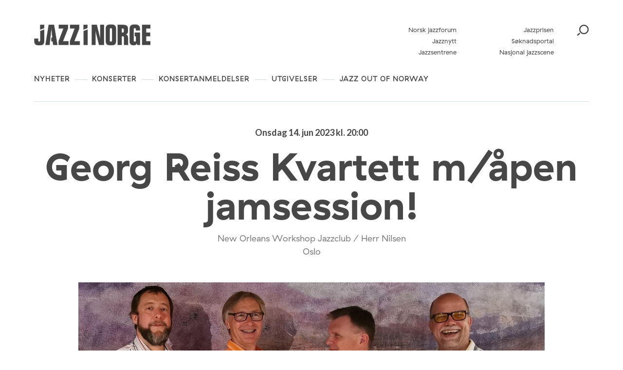

--- FILE ---
content_type: text/html; charset=UTF-8
request_url: https://jazzinorge.no/arrangement/georg-reiss-kvartett-m-apen-jamsession/
body_size: 22871
content:
<!DOCTYPE html>
<html lang="nb-NO">
<head>
	<meta charset="UTF-8" />
	<meta http-equiv="x-ua-compatible" content="ie=edge" />
	<meta name="viewport" content="width=device-width, initial-scale=1" />
	<meta name='robots' content='index, follow, max-image-preview:large, max-snippet:-1, max-video-preview:-1' />
	<style>img:is([sizes="auto" i], [sizes^="auto," i]) { contain-intrinsic-size: 3000px 1500px }</style>
	
	<!-- This site is optimized with the Yoast SEO plugin v26.3 - https://yoast.com/wordpress/plugins/seo/ -->
	<title>Georg Reiss Kvartett m/åpen jamsession! - Jazz i Norge</title>
	<link rel="canonical" href="https://jazzinorge.no/arrangement/georg-reiss-kvartett-m-apen-jamsession/" />
	<meta property="og:locale" content="nb_NO" />
	<meta property="og:type" content="article" />
	<meta property="og:title" content="Georg Reiss Kvartett m/åpen jamsession! - Jazz i Norge" />
	<meta property="og:description" content="Georg Michael Reiss er en av våre ledende klarinettister/saksofonister, og er kjent for sin store fleksibilitet. I Europa er han mest kjent innenfor den tradisjonelle jazzen og ulike genre av folkemusikk. Han har turnert og gjort innspillinger med pianist Morten Gunnar Larsen, og er fast medlem av Magnolia Jazzband, Ophelia Orchestra, Gjertruds Sigøynerorkester, Streif og [&hellip;]" />
	<meta property="og:url" content="https://jazzinorge.no/arrangement/georg-reiss-kvartett-m-apen-jamsession/" />
	<meta property="og:site_name" content="Jazz i Norge" />
	<meta property="article:modified_time" content="2023-06-03T13:44:34+00:00" />
	<meta property="og:image" content="https://jazzinorge.no/content/uploads/2023/06/349326625_272332245172881_4449118245616001797_n.jpg" />
	<meta property="og:image:width" content="958" />
	<meta property="og:image:height" content="561" />
	<meta property="og:image:type" content="image/jpeg" />
	<meta name="twitter:card" content="summary_large_image" />
	<script type="application/ld+json" class="yoast-schema-graph">{"@context":"https://schema.org","@graph":[{"@type":"WebPage","@id":"https://jazzinorge.no/arrangement/georg-reiss-kvartett-m-apen-jamsession/","url":"https://jazzinorge.no/arrangement/georg-reiss-kvartett-m-apen-jamsession/","name":"Georg Reiss Kvartett m/åpen jamsession! - Jazz i Norge","isPartOf":{"@id":"https://jazzinorge.no/#website"},"primaryImageOfPage":{"@id":"https://jazzinorge.no/arrangement/georg-reiss-kvartett-m-apen-jamsession/#primaryimage"},"image":{"@id":"https://jazzinorge.no/arrangement/georg-reiss-kvartett-m-apen-jamsession/#primaryimage"},"thumbnailUrl":"https://jazzinorge.no/content/uploads/2023/06/349326625_272332245172881_4449118245616001797_n.jpg","datePublished":"2023-06-03T13:39:35+00:00","dateModified":"2023-06-03T13:44:34+00:00","breadcrumb":{"@id":"https://jazzinorge.no/arrangement/georg-reiss-kvartett-m-apen-jamsession/#breadcrumb"},"inLanguage":"nb-NO","potentialAction":[{"@type":"ReadAction","target":["https://jazzinorge.no/arrangement/georg-reiss-kvartett-m-apen-jamsession/"]}]},{"@type":"ImageObject","inLanguage":"nb-NO","@id":"https://jazzinorge.no/arrangement/georg-reiss-kvartett-m-apen-jamsession/#primaryimage","url":"https://jazzinorge.no/content/uploads/2023/06/349326625_272332245172881_4449118245616001797_n.jpg","contentUrl":"https://jazzinorge.no/content/uploads/2023/06/349326625_272332245172881_4449118245616001797_n.jpg","width":958,"height":561},{"@type":"BreadcrumbList","@id":"https://jazzinorge.no/arrangement/georg-reiss-kvartett-m-apen-jamsession/#breadcrumb","itemListElement":[{"@type":"ListItem","position":1,"name":"Home","item":"https://jazzinorge.no/"},{"@type":"ListItem","position":2,"name":"Georg Reiss Kvartett m/åpen jamsession!"}]},{"@type":"WebSite","@id":"https://jazzinorge.no/#website","url":"https://jazzinorge.no/","name":"Jazz i Norge","description":"Startsiden for norsk jazz","potentialAction":[{"@type":"SearchAction","target":{"@type":"EntryPoint","urlTemplate":"https://jazzinorge.no/?s={search_term_string}"},"query-input":{"@type":"PropertyValueSpecification","valueRequired":true,"valueName":"search_term_string"}}],"inLanguage":"nb-NO"}]}</script>
	<!-- / Yoast SEO plugin. -->


<link rel='dns-prefetch' href='//jazzinorge.no' />
<link rel='dns-prefetch' href='//js.createsend1.com' />
<link rel='dns-prefetch' href='//fonts.googleapis.com' />
		<!-- This site uses the Google Analytics by MonsterInsights plugin v9.9.0 - Using Analytics tracking - https://www.monsterinsights.com/ -->
		<!-- Note: MonsterInsights is not currently configured on this site. The site owner needs to authenticate with Google Analytics in the MonsterInsights settings panel. -->
					<!-- No tracking code set -->
				<!-- / Google Analytics by MonsterInsights -->
		<script type="text/javascript">
/* <![CDATA[ */
window._wpemojiSettings = {"baseUrl":"https:\/\/s.w.org\/images\/core\/emoji\/16.0.1\/72x72\/","ext":".png","svgUrl":"https:\/\/s.w.org\/images\/core\/emoji\/16.0.1\/svg\/","svgExt":".svg","source":{"concatemoji":"https:\/\/jazzinorge.no\/wp\/wp-includes\/js\/wp-emoji-release.min.js?ver=6.8.3"}};
/*! This file is auto-generated */
!function(s,n){var o,i,e;function c(e){try{var t={supportTests:e,timestamp:(new Date).valueOf()};sessionStorage.setItem(o,JSON.stringify(t))}catch(e){}}function p(e,t,n){e.clearRect(0,0,e.canvas.width,e.canvas.height),e.fillText(t,0,0);var t=new Uint32Array(e.getImageData(0,0,e.canvas.width,e.canvas.height).data),a=(e.clearRect(0,0,e.canvas.width,e.canvas.height),e.fillText(n,0,0),new Uint32Array(e.getImageData(0,0,e.canvas.width,e.canvas.height).data));return t.every(function(e,t){return e===a[t]})}function u(e,t){e.clearRect(0,0,e.canvas.width,e.canvas.height),e.fillText(t,0,0);for(var n=e.getImageData(16,16,1,1),a=0;a<n.data.length;a++)if(0!==n.data[a])return!1;return!0}function f(e,t,n,a){switch(t){case"flag":return n(e,"\ud83c\udff3\ufe0f\u200d\u26a7\ufe0f","\ud83c\udff3\ufe0f\u200b\u26a7\ufe0f")?!1:!n(e,"\ud83c\udde8\ud83c\uddf6","\ud83c\udde8\u200b\ud83c\uddf6")&&!n(e,"\ud83c\udff4\udb40\udc67\udb40\udc62\udb40\udc65\udb40\udc6e\udb40\udc67\udb40\udc7f","\ud83c\udff4\u200b\udb40\udc67\u200b\udb40\udc62\u200b\udb40\udc65\u200b\udb40\udc6e\u200b\udb40\udc67\u200b\udb40\udc7f");case"emoji":return!a(e,"\ud83e\udedf")}return!1}function g(e,t,n,a){var r="undefined"!=typeof WorkerGlobalScope&&self instanceof WorkerGlobalScope?new OffscreenCanvas(300,150):s.createElement("canvas"),o=r.getContext("2d",{willReadFrequently:!0}),i=(o.textBaseline="top",o.font="600 32px Arial",{});return e.forEach(function(e){i[e]=t(o,e,n,a)}),i}function t(e){var t=s.createElement("script");t.src=e,t.defer=!0,s.head.appendChild(t)}"undefined"!=typeof Promise&&(o="wpEmojiSettingsSupports",i=["flag","emoji"],n.supports={everything:!0,everythingExceptFlag:!0},e=new Promise(function(e){s.addEventListener("DOMContentLoaded",e,{once:!0})}),new Promise(function(t){var n=function(){try{var e=JSON.parse(sessionStorage.getItem(o));if("object"==typeof e&&"number"==typeof e.timestamp&&(new Date).valueOf()<e.timestamp+604800&&"object"==typeof e.supportTests)return e.supportTests}catch(e){}return null}();if(!n){if("undefined"!=typeof Worker&&"undefined"!=typeof OffscreenCanvas&&"undefined"!=typeof URL&&URL.createObjectURL&&"undefined"!=typeof Blob)try{var e="postMessage("+g.toString()+"("+[JSON.stringify(i),f.toString(),p.toString(),u.toString()].join(",")+"));",a=new Blob([e],{type:"text/javascript"}),r=new Worker(URL.createObjectURL(a),{name:"wpTestEmojiSupports"});return void(r.onmessage=function(e){c(n=e.data),r.terminate(),t(n)})}catch(e){}c(n=g(i,f,p,u))}t(n)}).then(function(e){for(var t in e)n.supports[t]=e[t],n.supports.everything=n.supports.everything&&n.supports[t],"flag"!==t&&(n.supports.everythingExceptFlag=n.supports.everythingExceptFlag&&n.supports[t]);n.supports.everythingExceptFlag=n.supports.everythingExceptFlag&&!n.supports.flag,n.DOMReady=!1,n.readyCallback=function(){n.DOMReady=!0}}).then(function(){return e}).then(function(){var e;n.supports.everything||(n.readyCallback(),(e=n.source||{}).concatemoji?t(e.concatemoji):e.wpemoji&&e.twemoji&&(t(e.twemoji),t(e.wpemoji)))}))}((window,document),window._wpemojiSettings);
/* ]]> */
</script>
<style id='wp-emoji-styles-inline-css' type='text/css'>

	img.wp-smiley, img.emoji {
		display: inline !important;
		border: none !important;
		box-shadow: none !important;
		height: 1em !important;
		width: 1em !important;
		margin: 0 0.07em !important;
		vertical-align: -0.1em !important;
		background: none !important;
		padding: 0 !important;
	}
</style>
<link rel='stylesheet' id='wp-block-library-css' href='https://jazzinorge.no/wp/wp-includes/css/dist/block-library/style.min.css?ver=6.8.3' type='text/css' media='all' />
<style id='classic-theme-styles-inline-css' type='text/css'>
/*! This file is auto-generated */
.wp-block-button__link{color:#fff;background-color:#32373c;border-radius:9999px;box-shadow:none;text-decoration:none;padding:calc(.667em + 2px) calc(1.333em + 2px);font-size:1.125em}.wp-block-file__button{background:#32373c;color:#fff;text-decoration:none}
</style>
<style id='t2-post-excerpt-style-inline-css' type='text/css'>
.wp-block-t2-post-excerpt p{margin:0}
</style>
<style id='t2-post-featured-image-style-inline-css' type='text/css'>
.wp-block-t2-post-featured-image{height:0;margin:0 0 1rem;overflow:hidden;padding-bottom:56%;position:relative}.wp-block-t2-post-featured-image img{height:100%;-o-object-fit:cover;object-fit:cover;position:absolute;width:100%}.wp-block-t2-post-featured-image.has-image-ratio-4-3{padding-bottom:75%}.wp-block-t2-post-featured-image.has-image-ratio-1-1{padding-bottom:100%}
</style>
<style id='t2-post-link-style-inline-css' type='text/css'>
.wp-block-t2-post-link{width:100%}.wp-block-t2-featured-single-post.has-background .wp-block-t2-post-link{padding-bottom:1rem}
</style>
<style id='t2-post-title-style-inline-css' type='text/css'>
.wp-block-t2-post-title{margin:0}.wp-block-t2-featured-single-post.has-background .wp-block-t2-post-title{padding:0 1rem}
</style>
<style id='global-styles-inline-css' type='text/css'>
:root{--wp--preset--aspect-ratio--square: 1;--wp--preset--aspect-ratio--4-3: 4/3;--wp--preset--aspect-ratio--3-4: 3/4;--wp--preset--aspect-ratio--3-2: 3/2;--wp--preset--aspect-ratio--2-3: 2/3;--wp--preset--aspect-ratio--16-9: 16/9;--wp--preset--aspect-ratio--9-16: 9/16;--wp--preset--color--black: #000000;--wp--preset--color--cyan-bluish-gray: #abb8c3;--wp--preset--color--white: #ffffff;--wp--preset--color--pale-pink: #f78da7;--wp--preset--color--vivid-red: #cf2e2e;--wp--preset--color--luminous-vivid-orange: #ff6900;--wp--preset--color--luminous-vivid-amber: #fcb900;--wp--preset--color--light-green-cyan: #7bdcb5;--wp--preset--color--vivid-green-cyan: #00d084;--wp--preset--color--pale-cyan-blue: #8ed1fc;--wp--preset--color--vivid-cyan-blue: #0693e3;--wp--preset--color--vivid-purple: #9b51e0;--wp--preset--gradient--vivid-cyan-blue-to-vivid-purple: linear-gradient(135deg,rgba(6,147,227,1) 0%,rgb(155,81,224) 100%);--wp--preset--gradient--light-green-cyan-to-vivid-green-cyan: linear-gradient(135deg,rgb(122,220,180) 0%,rgb(0,208,130) 100%);--wp--preset--gradient--luminous-vivid-amber-to-luminous-vivid-orange: linear-gradient(135deg,rgba(252,185,0,1) 0%,rgba(255,105,0,1) 100%);--wp--preset--gradient--luminous-vivid-orange-to-vivid-red: linear-gradient(135deg,rgba(255,105,0,1) 0%,rgb(207,46,46) 100%);--wp--preset--gradient--very-light-gray-to-cyan-bluish-gray: linear-gradient(135deg,rgb(238,238,238) 0%,rgb(169,184,195) 100%);--wp--preset--gradient--cool-to-warm-spectrum: linear-gradient(135deg,rgb(74,234,220) 0%,rgb(151,120,209) 20%,rgb(207,42,186) 40%,rgb(238,44,130) 60%,rgb(251,105,98) 80%,rgb(254,248,76) 100%);--wp--preset--gradient--blush-light-purple: linear-gradient(135deg,rgb(255,206,236) 0%,rgb(152,150,240) 100%);--wp--preset--gradient--blush-bordeaux: linear-gradient(135deg,rgb(254,205,165) 0%,rgb(254,45,45) 50%,rgb(107,0,62) 100%);--wp--preset--gradient--luminous-dusk: linear-gradient(135deg,rgb(255,203,112) 0%,rgb(199,81,192) 50%,rgb(65,88,208) 100%);--wp--preset--gradient--pale-ocean: linear-gradient(135deg,rgb(255,245,203) 0%,rgb(182,227,212) 50%,rgb(51,167,181) 100%);--wp--preset--gradient--electric-grass: linear-gradient(135deg,rgb(202,248,128) 0%,rgb(113,206,126) 100%);--wp--preset--gradient--midnight: linear-gradient(135deg,rgb(2,3,129) 0%,rgb(40,116,252) 100%);--wp--preset--font-size--small: 13px;--wp--preset--font-size--medium: 20px;--wp--preset--font-size--large: 36px;--wp--preset--font-size--x-large: 42px;--wp--preset--spacing--20: 0.44rem;--wp--preset--spacing--30: 0.67rem;--wp--preset--spacing--40: 1rem;--wp--preset--spacing--50: 1.5rem;--wp--preset--spacing--60: 2.25rem;--wp--preset--spacing--70: 3.38rem;--wp--preset--spacing--80: 5.06rem;--wp--preset--shadow--natural: 6px 6px 9px rgba(0, 0, 0, 0.2);--wp--preset--shadow--deep: 12px 12px 50px rgba(0, 0, 0, 0.4);--wp--preset--shadow--sharp: 6px 6px 0px rgba(0, 0, 0, 0.2);--wp--preset--shadow--outlined: 6px 6px 0px -3px rgba(255, 255, 255, 1), 6px 6px rgba(0, 0, 0, 1);--wp--preset--shadow--crisp: 6px 6px 0px rgba(0, 0, 0, 1);}:where(.is-layout-flex){gap: 0.5em;}:where(.is-layout-grid){gap: 0.5em;}body .is-layout-flex{display: flex;}.is-layout-flex{flex-wrap: wrap;align-items: center;}.is-layout-flex > :is(*, div){margin: 0;}body .is-layout-grid{display: grid;}.is-layout-grid > :is(*, div){margin: 0;}:where(.wp-block-columns.is-layout-flex){gap: 2em;}:where(.wp-block-columns.is-layout-grid){gap: 2em;}:where(.wp-block-post-template.is-layout-flex){gap: 1.25em;}:where(.wp-block-post-template.is-layout-grid){gap: 1.25em;}.has-black-color{color: var(--wp--preset--color--black) !important;}.has-cyan-bluish-gray-color{color: var(--wp--preset--color--cyan-bluish-gray) !important;}.has-white-color{color: var(--wp--preset--color--white) !important;}.has-pale-pink-color{color: var(--wp--preset--color--pale-pink) !important;}.has-vivid-red-color{color: var(--wp--preset--color--vivid-red) !important;}.has-luminous-vivid-orange-color{color: var(--wp--preset--color--luminous-vivid-orange) !important;}.has-luminous-vivid-amber-color{color: var(--wp--preset--color--luminous-vivid-amber) !important;}.has-light-green-cyan-color{color: var(--wp--preset--color--light-green-cyan) !important;}.has-vivid-green-cyan-color{color: var(--wp--preset--color--vivid-green-cyan) !important;}.has-pale-cyan-blue-color{color: var(--wp--preset--color--pale-cyan-blue) !important;}.has-vivid-cyan-blue-color{color: var(--wp--preset--color--vivid-cyan-blue) !important;}.has-vivid-purple-color{color: var(--wp--preset--color--vivid-purple) !important;}.has-black-background-color{background-color: var(--wp--preset--color--black) !important;}.has-cyan-bluish-gray-background-color{background-color: var(--wp--preset--color--cyan-bluish-gray) !important;}.has-white-background-color{background-color: var(--wp--preset--color--white) !important;}.has-pale-pink-background-color{background-color: var(--wp--preset--color--pale-pink) !important;}.has-vivid-red-background-color{background-color: var(--wp--preset--color--vivid-red) !important;}.has-luminous-vivid-orange-background-color{background-color: var(--wp--preset--color--luminous-vivid-orange) !important;}.has-luminous-vivid-amber-background-color{background-color: var(--wp--preset--color--luminous-vivid-amber) !important;}.has-light-green-cyan-background-color{background-color: var(--wp--preset--color--light-green-cyan) !important;}.has-vivid-green-cyan-background-color{background-color: var(--wp--preset--color--vivid-green-cyan) !important;}.has-pale-cyan-blue-background-color{background-color: var(--wp--preset--color--pale-cyan-blue) !important;}.has-vivid-cyan-blue-background-color{background-color: var(--wp--preset--color--vivid-cyan-blue) !important;}.has-vivid-purple-background-color{background-color: var(--wp--preset--color--vivid-purple) !important;}.has-black-border-color{border-color: var(--wp--preset--color--black) !important;}.has-cyan-bluish-gray-border-color{border-color: var(--wp--preset--color--cyan-bluish-gray) !important;}.has-white-border-color{border-color: var(--wp--preset--color--white) !important;}.has-pale-pink-border-color{border-color: var(--wp--preset--color--pale-pink) !important;}.has-vivid-red-border-color{border-color: var(--wp--preset--color--vivid-red) !important;}.has-luminous-vivid-orange-border-color{border-color: var(--wp--preset--color--luminous-vivid-orange) !important;}.has-luminous-vivid-amber-border-color{border-color: var(--wp--preset--color--luminous-vivid-amber) !important;}.has-light-green-cyan-border-color{border-color: var(--wp--preset--color--light-green-cyan) !important;}.has-vivid-green-cyan-border-color{border-color: var(--wp--preset--color--vivid-green-cyan) !important;}.has-pale-cyan-blue-border-color{border-color: var(--wp--preset--color--pale-cyan-blue) !important;}.has-vivid-cyan-blue-border-color{border-color: var(--wp--preset--color--vivid-cyan-blue) !important;}.has-vivid-purple-border-color{border-color: var(--wp--preset--color--vivid-purple) !important;}.has-vivid-cyan-blue-to-vivid-purple-gradient-background{background: var(--wp--preset--gradient--vivid-cyan-blue-to-vivid-purple) !important;}.has-light-green-cyan-to-vivid-green-cyan-gradient-background{background: var(--wp--preset--gradient--light-green-cyan-to-vivid-green-cyan) !important;}.has-luminous-vivid-amber-to-luminous-vivid-orange-gradient-background{background: var(--wp--preset--gradient--luminous-vivid-amber-to-luminous-vivid-orange) !important;}.has-luminous-vivid-orange-to-vivid-red-gradient-background{background: var(--wp--preset--gradient--luminous-vivid-orange-to-vivid-red) !important;}.has-very-light-gray-to-cyan-bluish-gray-gradient-background{background: var(--wp--preset--gradient--very-light-gray-to-cyan-bluish-gray) !important;}.has-cool-to-warm-spectrum-gradient-background{background: var(--wp--preset--gradient--cool-to-warm-spectrum) !important;}.has-blush-light-purple-gradient-background{background: var(--wp--preset--gradient--blush-light-purple) !important;}.has-blush-bordeaux-gradient-background{background: var(--wp--preset--gradient--blush-bordeaux) !important;}.has-luminous-dusk-gradient-background{background: var(--wp--preset--gradient--luminous-dusk) !important;}.has-pale-ocean-gradient-background{background: var(--wp--preset--gradient--pale-ocean) !important;}.has-electric-grass-gradient-background{background: var(--wp--preset--gradient--electric-grass) !important;}.has-midnight-gradient-background{background: var(--wp--preset--gradient--midnight) !important;}.has-small-font-size{font-size: var(--wp--preset--font-size--small) !important;}.has-medium-font-size{font-size: var(--wp--preset--font-size--medium) !important;}.has-large-font-size{font-size: var(--wp--preset--font-size--large) !important;}.has-x-large-font-size{font-size: var(--wp--preset--font-size--x-large) !important;}
:where(.wp-block-post-template.is-layout-flex){gap: 1.25em;}:where(.wp-block-post-template.is-layout-grid){gap: 1.25em;}
:where(.wp-block-columns.is-layout-flex){gap: 2em;}:where(.wp-block-columns.is-layout-grid){gap: 2em;}
:root :where(.wp-block-pullquote){font-size: 1.5em;line-height: 1.6;}
</style>
<link rel='stylesheet' id='wpb-google-fonts-css' href='https://fonts.googleapis.com/css?family=Lato%3A400%2C700&#038;ver=6.8.3' type='text/css' media='all' />
<link rel='stylesheet' id='planck-style-css' href='https://jazzinorge.no/content/themes/jazzinorge/style.css?ver=6.8.3' type='text/css' media='all' />
<link rel='stylesheet' id='planck-main-css' href='https://jazzinorge.no/content/themes/jazzinorge/build/main.css?ver=1765362728' type='text/css' media='all' />
<link rel='stylesheet' id='tablepress-default-css' href='https://jazzinorge.no/content/plugins/tablepress/css/build/default.css?ver=3.2.6' type='text/css' media='all' />
<link rel='stylesheet' id='dashicons-css' href='https://jazzinorge.no/wp/wp-includes/css/dashicons.min.css?ver=6.8.3' type='text/css' media='all' />
<link rel='stylesheet' id='acf-global-css' href='https://jazzinorge.no/content/plugins/advanced-custom-fields-pro/assets/build/css/acf-global.min.css?ver=6.6.2' type='text/css' media='all' />
<link rel='stylesheet' id='acf-input-css' href='https://jazzinorge.no/content/plugins/advanced-custom-fields-pro/assets/build/css/acf-input.min.css?ver=6.6.2' type='text/css' media='all' />
<link rel='stylesheet' id='acf-pro-input-css' href='https://jazzinorge.no/content/plugins/advanced-custom-fields-pro/assets/build/css/pro/acf-pro-input.min.css?ver=6.6.2' type='text/css' media='all' />
<link rel='stylesheet' id='select2-css' href='https://jazzinorge.no/content/plugins/advanced-custom-fields-pro/assets/inc/select2/4/select2.min.css?ver=4.0.13' type='text/css' media='all' />
<link rel='stylesheet' id='acf-datepicker-css' href='https://jazzinorge.no/content/plugins/advanced-custom-fields-pro/assets/inc/datepicker/jquery-ui.min.css?ver=1.11.4' type='text/css' media='all' />
<link rel='stylesheet' id='acf-timepicker-css' href='https://jazzinorge.no/content/plugins/advanced-custom-fields-pro/assets/inc/timepicker/jquery-ui-timepicker-addon.min.css?ver=1.6.1' type='text/css' media='all' />
<link rel='stylesheet' id='wp-color-picker-css' href='https://jazzinorge.no/wp/wp-admin/css/color-picker.min.css?ver=6.8.3' type='text/css' media='all' />
<link rel='stylesheet' id='acf-input-image_crop-css' href='https://jazzinorge.no/content/plugins/acf-image-crop-add-on/css/input.css?ver=6.8.3' type='text/css' media='all' />
<link rel='stylesheet' id='imgareaselect-css' href='https://jazzinorge.no/wp/wp-includes/js/imgareaselect/imgareaselect.css?ver=0.9.8' type='text/css' media='all' />
<script type="text/javascript" src="https://js.createsend1.com/javascript/copypastesubscribeformlogic.js" id="jazznorge-createsend-thirdparty-script-js"></script>
<script type="text/javascript" src="https://jazzinorge.no/wp/wp-includes/js/jquery/jquery.min.js?ver=3.7.1" id="jquery-core-js"></script>
<script type="text/javascript" src="https://jazzinorge.no/wp/wp-includes/js/jquery/jquery-migrate.min.js?ver=3.4.1" id="jquery-migrate-js"></script>
<script type="text/javascript" src="https://jazzinorge.no/wp/wp-includes/js/jquery/ui/core.min.js?ver=1.13.3" id="jquery-ui-core-js"></script>
<script type="text/javascript" src="https://jazzinorge.no/wp/wp-includes/js/jquery/ui/mouse.min.js?ver=1.13.3" id="jquery-ui-mouse-js"></script>
<script type="text/javascript" src="https://jazzinorge.no/wp/wp-includes/js/jquery/ui/sortable.min.js?ver=1.13.3" id="jquery-ui-sortable-js"></script>
<script type="text/javascript" src="https://jazzinorge.no/wp/wp-includes/js/jquery/ui/resizable.min.js?ver=1.13.3" id="jquery-ui-resizable-js"></script>
<script type="text/javascript" id="acf-js-extra">
/* <![CDATA[ */
var acfL10n = {"Are you sure?":"Er du sikker?","Yes":"Ja","No":"Nei","Remove":"Fjern","Cancel":"Avbryt","Close modal":"Lukk modal","The changes you made will be lost if you navigate away from this page":"Endringene du har gjort vil g\u00e5 tapt om du navigerer bort fra denne siden.","Validation successful":"Validering vellykket","Validation failed":"Validering feilet","1 field requires attention":"1 felt krever oppmerksomhet","%d fields require attention":"%d felt krever oppmerksomhet","Edit field group":"Rediger feltgruppe","Select Image":"Velg bilde","Edit Image":"Rediger bilde","Update Image":"Oppdater bilde","All images":"Alle bilder","Select File":"Velg fil","Edit File":"Rediger fil","Update File":"Oppdater fil","Maximum values reached ( {max} values )":"Maksimal verdi n\u00e5dd ( {max} verdier )","Loading":"Laster","No matches found":"Ingen treff funnet","Sorry, this browser does not support geolocation":"Beklager, denne nettleseren st\u00f8tter ikke geolokalisering","Minimum rows not reached ({min} rows)":"Minimum antall rader n\u00e5dd ({min} rader)","Maximum rows reached ({max} rows)":"Maksimum antall rader n\u00e5dd ({max} rader)","layout":"oppsett","layouts":"oppsett","Fields":"Felter","Duplicate":"Dupliser","Delete":"Slett","Delete Layout":"Slett oppsett","This field requires at least {min} {label} {identifier}":"Dette feltet krever minst {min} {label} {identifier}","{available} {label} {identifier} available (max {max})":"{available} {label} {identifier} tilgjengelig (maks {max})","{required} {label} {identifier} required (min {min})":"{required} {label} {identifier} kreves (min {min})","Flexible Content requires at least 1 layout":"Fleksibelt innholdsfelt krever minst en layout","Add Image to Gallery":"Legg bildet til galleri","Maximum selection reached":"Maksimalt utvalg n\u00e5dd","Select.verb":"Velg","Edit.verb":"Rediger","Update.verb":"Oppdater","Uploaded to this post":"Lastet opp til dette innlegget","Expand Details":"Utvid detaljer","Collapse Details":"Trekk sammen detaljer","Restricted":"Begrenset"};
/* ]]> */
</script>
<script type="text/javascript" src="https://jazzinorge.no/content/plugins/advanced-custom-fields-pro/assets/build/js/acf.min.js?ver=6.6.2" id="acf-js"></script>
<script type="text/javascript" src="https://jazzinorge.no/wp/wp-includes/js/dist/dom-ready.min.js?ver=f77871ff7694fffea381" id="wp-dom-ready-js"></script>
<script type="text/javascript" src="https://jazzinorge.no/wp/wp-includes/js/dist/hooks.min.js?ver=4d63a3d491d11ffd8ac6" id="wp-hooks-js"></script>
<script type="text/javascript" src="https://jazzinorge.no/wp/wp-includes/js/dist/i18n.min.js?ver=5e580eb46a90c2b997e6" id="wp-i18n-js"></script>
<script type="text/javascript" id="wp-i18n-js-after">
/* <![CDATA[ */
wp.i18n.setLocaleData( { 'text direction\u0004ltr': [ 'ltr' ] } );
/* ]]> */
</script>
<script type="text/javascript" id="wp-a11y-js-translations">
/* <![CDATA[ */
( function( domain, translations ) {
	var localeData = translations.locale_data[ domain ] || translations.locale_data.messages;
	localeData[""].domain = domain;
	wp.i18n.setLocaleData( localeData, domain );
} )( "default", {"translation-revision-date":"2025-11-13 20:16:25+0000","generator":"GlotPress\/4.0.3","domain":"messages","locale_data":{"messages":{"":{"domain":"messages","plural-forms":"nplurals=2; plural=n != 1;","lang":"nb_NO"},"Notifications":["Varsler"]}},"comment":{"reference":"wp-includes\/js\/dist\/a11y.js"}} );
/* ]]> */
</script>
<script type="text/javascript" src="https://jazzinorge.no/wp/wp-includes/js/dist/a11y.min.js?ver=3156534cc54473497e14" id="wp-a11y-js"></script>
<script type="text/javascript" src="https://jazzinorge.no/content/plugins/advanced-custom-fields-pro/assets/build/js/acf-input.min.js?ver=6.6.2" id="acf-input-js"></script>
<script type="text/javascript" src="https://jazzinorge.no/content/plugins/advanced-custom-fields-pro/assets/build/js/pro/acf-pro-input.min.js?ver=6.6.2" id="acf-pro-input-js"></script>
<script type="text/javascript" src="https://jazzinorge.no/content/plugins/advanced-custom-fields-pro/assets/build/js/pro/acf-pro-ui-options-page.min.js?ver=6.6.2" id="acf-pro-ui-options-page-js"></script>
<script type="text/javascript" src="https://jazzinorge.no/content/plugins/advanced-custom-fields-pro/assets/inc/select2/4/select2.full.min.js?ver=4.0.13" id="select2-js"></script>
<script type="text/javascript" src="https://jazzinorge.no/wp/wp-includes/js/jquery/ui/datepicker.min.js?ver=1.13.3" id="jquery-ui-datepicker-js"></script>
<script type="text/javascript" id="jquery-ui-datepicker-js-after">
/* <![CDATA[ */
jQuery(function(jQuery){jQuery.datepicker.setDefaults({"closeText":"Lukk","currentText":"I dag","monthNames":["januar","februar","mars","april","mai","juni","juli","august","september","oktober","november","desember"],"monthNamesShort":["jan","feb","mar","apr","mai","jun","jul","aug","sep","okt","nov","des"],"nextText":"Neste","prevText":"Forrige","dayNames":["s\u00f8ndag","mandag","tirsdag","onsdag","torsdag","fredag","l\u00f8rdag"],"dayNamesShort":["s\u00f8n","man","tir","ons","tor","fre","l\u00f8r"],"dayNamesMin":["S","M","T","O","T","F","L"],"dateFormat":"d. MM yy","firstDay":1,"isRTL":false});});
/* ]]> */
</script>
<script type="text/javascript" src="https://jazzinorge.no/content/plugins/advanced-custom-fields-pro/assets/inc/timepicker/jquery-ui-timepicker-addon.min.js?ver=1.6.1" id="acf-timepicker-js"></script>
<script type="text/javascript" src="https://jazzinorge.no/wp/wp-includes/js/jquery/ui/draggable.min.js?ver=1.13.3" id="jquery-ui-draggable-js"></script>
<script type="text/javascript" src="https://jazzinorge.no/wp/wp-includes/js/jquery/ui/slider.min.js?ver=1.13.3" id="jquery-ui-slider-js"></script>
<script type="text/javascript" src="https://jazzinorge.no/wp/wp-includes/js/jquery/jquery.ui.touch-punch.js?ver=0.2.2" id="jquery-touch-punch-js"></script>
<script type="text/javascript" src="https://jazzinorge.no/wp/wp-admin/js/iris.min.js?ver=1.0.7" id="iris-js"></script>
<script type="text/javascript" id="wp-color-picker-js-translations">
/* <![CDATA[ */
( function( domain, translations ) {
	var localeData = translations.locale_data[ domain ] || translations.locale_data.messages;
	localeData[""].domain = domain;
	wp.i18n.setLocaleData( localeData, domain );
} )( "default", {"translation-revision-date":"2025-11-13 20:14:48+0000","generator":"GlotPress\/4.0.3","domain":"messages","locale_data":{"messages":{"":{"domain":"messages","plural-forms":"nplurals=2; plural=n != 1;","lang":"nb_NO"},"Clear color":["Fjern farge"],"Select default color":["Velg standardfarge"],"Color value":["Fargeverdi"],"Select Color":["Velg farge"],"Clear":["T\u00f8m"],"Default":["Standard"]}},"comment":{"reference":"wp-admin\/js\/color-picker.js"}} );
/* ]]> */
</script>
<script type="text/javascript" src="https://jazzinorge.no/wp/wp-admin/js/color-picker.min.js?ver=6.8.3" id="wp-color-picker-js"></script>
<script type="text/javascript" src="https://jazzinorge.no/content/plugins/advanced-custom-fields-pro/assets/inc/color-picker-alpha/wp-color-picker-alpha.js?ver=3.0.0" id="acf-color-picker-alpha-js"></script>
<script type="text/javascript" src="https://jazzinorge.no/wp/wp-includes/js/imgareaselect/jquery.imgareaselect.min.js?ver=6.8.3" id="imgareaselect-js"></script>
<script type="text/javascript" src="https://jazzinorge.no/content/plugins/acf-image-crop-add-on/js/input.js?ver=6.8.3" id="acf-input-image_crop-js"></script>
<link rel="https://api.w.org/" href="https://jazzinorge.no/wp-json/" /><link rel="alternate" title="JSON" type="application/json" href="https://jazzinorge.no/wp-json/wp/v2/concert/68631" /><link rel="alternate" title="oEmbed (JSON)" type="application/json+oembed" href="https://jazzinorge.no/wp-json/oembed/1.0/embed?url=https%3A%2F%2Fjazzinorge.no%2Farrangement%2Fgeorg-reiss-kvartett-m-apen-jamsession%2F" />
<link rel="alternate" title="oEmbed (XML)" type="text/xml+oembed" href="https://jazzinorge.no/wp-json/oembed/1.0/embed?url=https%3A%2F%2Fjazzinorge.no%2Farrangement%2Fgeorg-reiss-kvartett-m-apen-jamsession%2F&#038;format=xml" />
	<style type="text/css">
		.video-container { position: relative; padding-bottom: 56.25%; height: 0; overflow: hidden; }
		.video-container iframe, .video-container object, .video-container embed, .video-container video { position: absolute; top: 0; left: 0; width: 100%; height: 100%; }
	</style>
	<link rel="icon" href="https://jazzinorge.no/content/uploads/cache/2018/10/cropped-favicon/3936918829.png" sizes="32x32" />
<link rel="icon" href="https://jazzinorge.no/content/uploads/cache/2018/10/cropped-favicon/3274074766.png" sizes="192x192" />
<link rel="apple-touch-icon" href="https://jazzinorge.no/content/uploads/cache/2018/10/cropped-favicon/1685650192.png" />
<meta name="msapplication-TileImage" content="https://jazzinorge.no/content/uploads/cache/2018/10/cropped-favicon/472116121.png" />
</head>
<body class="wp-singular concert-template-default single single-concert postid-68631 wp-theme-jazzinorge jazzinorge ">

<a class="skip-link screen-reader-text" href="#content">
	Skip to content</a>
<header id="main-header" class="site-header jazzinorge">



<div class="header-inner">

	<div class="left-header-area">

		
						<a href="https://jazzinorge.no"><img class="site-logo" src="https://jazzinorge.no/content/themes/jazzinorge/src/images/jazzinorge_logo_graa.svg" alt="Jazz i Norge"></a>
		
		<nav class="main-menu">
			<div class="menu-hovedmeny-container"><ul id="menu-hovedmeny" class="menu"><li id="menu-item-30597" class="menu-item menu-item-type-post_type menu-item-object-page current_page_parent menu-item-30597"><a href="https://jazzinorge.no/nyheter/">Nyheter</a></li>
<li id="menu-item-30596" class="menu-item menu-item-type-post_type menu-item-object-page menu-item-30596"><a href="https://jazzinorge.no/konsertkalender/">Konserter</a></li>
<li id="menu-item-30619" class="menu-item menu-item-type-post_type menu-item-object-page menu-item-30619"><a href="https://jazzinorge.no/konsertanmeldelser/">Konsertanmeldelser</a></li>
<li id="menu-item-30608" class="menu-item menu-item-type-custom menu-item-object-custom menu-item-30608"><a href="/utgivelser/">Utgivelser</a></li>
<li id="menu-item-74687" class="menu-item menu-item-type-custom menu-item-object-custom menu-item-74687"><a href="https://www.jazzoutofnorway.no">JAZZ OUT OF NORWAY</a></li>
</ul></div>			<div class="show-mobile">

				<ul class="network-menu">
				<li id="menu-item-64804" class="menu-item menu-item-type-custom menu-item-object-custom menu-item-64804"><a href="https://jazzprisen.no/">jazzprisen.no</a></li>
<li id="menu-item-30605" class="menu-item menu-item-type-custom menu-item-object-custom menu-item-has-children menu-item-30605"><a href="#">Regionale jazzsentre</a>
<ul class="sub-menu">
	<li id="menu-item-30628" class="menu-item menu-item-type-custom menu-item-object-custom menu-item-30628"><a href="https://nordnorsk.jazzinorge.no">Nordnorsk jazzsenter</a></li>
	<li id="menu-item-30625" class="menu-item menu-item-type-custom menu-item-object-custom menu-item-30625"><a href="https://midtnorsk.jazzinorge.no">Midtnorsk jazzsenter</a></li>
	<li id="menu-item-30626" class="menu-item menu-item-type-custom menu-item-object-custom menu-item-30626"><a href="https://vestnorsk.jazzinorge.no">Vestnorsk jazzsenter</a></li>
	<li id="menu-item-30627" class="menu-item menu-item-type-custom menu-item-object-custom menu-item-30627"><a href="https://ostnorsk.jazzinorge.no">Østnorsk jazzsenter</a></li>
	<li id="menu-item-30606" class="menu-item menu-item-type-custom menu-item-object-custom menu-item-30606"><a href="https://sornorsk.jazzinorge.no/">Sørnorsk jazzsenter</a></li>
</ul>
</li>
<li id="menu-item-30607" class="hide-jazzforum menu-item menu-item-type-custom menu-item-object-custom menu-item-30607"><a href="https://jazzforum.jazzinorge.no/">Norsk jazzforum</a></li>
<li id="menu-item-30738" class="show-jazzforum menu-item menu-item-type-custom menu-item-object-custom menu-item-30738"><a href="https://jazzforum.jazzinorge.no/tilskuddsordninger/">Søknadsportal</a></li>
<li id="menu-item-45678" class="show-jazzforum menu-item menu-item-type-custom menu-item-object-custom menu-item-45678"><a href="https://online.superoffice.com/Cust20564/CS/scripts/customer.fcgi">Medlemssider</a></li>
				<li class="menu-item"><a href="https://jazzinorge.no/">Jazz i Norge</a></li>
				</ul>

			</div>

		</nav>

	</div>

	
	<div class="right-header-area">

		<nav class="secondary-menu">
			<div class="menu-secondary-menu-container"><ul id="menu-secondary-menu" class="menu"><li id="menu-item-33" class="menu-item menu-item-type-custom menu-item-object-custom menu-item-33"><a href="https://jazzforum.jazzinorge.no">Norsk jazzforum</a></li>
<li id="menu-item-64652" class="menu-item menu-item-type-custom menu-item-object-custom menu-item-64652"><a href="https://jazzprisen.no/">Jazzprisen</a></li>
<li id="menu-item-7" class="menu-item menu-item-type-custom menu-item-object-custom menu-item-7"><a href="http://jazznytt.jazzinorge.no/">Jazznytt</a></li>
<li id="menu-item-30623" class="menu-item menu-item-type-custom menu-item-object-custom menu-item-30623"><a href="https://jazzforum.jazzinorge.no/tilskuddsordninger/">Søknadsportal</a></li>
<li id="menu-item-34" class="menu-item menu-item-type-custom menu-item-object-custom menu-item-has-children menu-item-34"><a href="#">Jazzsentrene</a>
<ul class="sub-menu">
	<li id="menu-item-40" class="menu-item menu-item-type-custom menu-item-object-custom menu-item-40"><a href="https://nordnorsk.jazzinorge.no">Nordnorsk jazzsenter</a></li>
	<li id="menu-item-35" class="menu-item menu-item-type-custom menu-item-object-custom menu-item-35"><a href="https://midtnorsk.jazzinorge.no">Midtnorsk jazzsenter</a></li>
	<li id="menu-item-36" class="menu-item menu-item-type-custom menu-item-object-custom menu-item-36"><a href="https://vestnorsk.jazzinorge.no">Vestnorsk jazzsenter</a></li>
	<li id="menu-item-37" class="menu-item menu-item-type-custom menu-item-object-custom menu-item-37"><a href="https://ostnorsk.jazzinorge.no">Østnorsk jazzsenter</a></li>
	<li id="menu-item-38" class="menu-item menu-item-type-custom menu-item-object-custom menu-item-38"><a href="https://sornorsk.jazzinorge.no">Sørnorsk jazzsenter</a></li>
</ul>
</li>
<li id="menu-item-30624" class="menu-item menu-item-type-custom menu-item-object-custom menu-item-30624"><a href="http://nasjonaljazzscene.no">Nasjonal jazzscene</a></li>
</ul></div>		</nav>

	</div>

	
	
	
	<a href="javascript://" class="search-trigger search-icon"></a>
	<a href="javascript://" class="menu-trigger"></a>

</div>


</header>
<div id="content" class="wrap container" role="document">
	<main class="main">
			<article class="single-concert content post-68631 concert type-concert status-publish has-post-thumbnail hentry region-herr-nilsen region-oslo region-stnorge arrangor-new-orleans-workshop-jazzclub">

		<header>

			

			<div class="concert-date numbers-font">Onsdag 14. jun 2023 kl. 20:00</div>

			<h1 class="entry-title">Georg Reiss Kvartett m/åpen jamsession!</h1>

			
				<div class="concert-location">
					<div class="venue">New Orleans Workshop Jazzclub / Herr Nilsen</div>
					<div class="city">Oslo</div>
				</div>

			
			
	<figure class="featured-image">

		<img src="https://jazzinorge.no/content/uploads/2023/06/349326625_272332245172881_4449118245616001797_n.jpg" alt="">

		<figcaption>
					</figcaption>

	</figure>


		</header>

		<div class="entry-content">

			<div class="body-text">
				<p>Georg Michael Reiss er en av våre ledende klarinettister/saksofonister, og er kjent for sin store fleksibilitet. I Europa er han mest kjent innenfor den tradisjonelle jazzen og ulike genre av folkemusikk. Han har turnert og gjort innspillinger med pianist Morten Gunnar Larsen, og er fast medlem av Magnolia Jazzband, Ophelia Orchestra, Gjertruds Sigøynerorkester, Streif og leder Georg Reiss Quartet. Bandet spiller akustisk jazz, blues, calypso, samba, skandinaviske folkesanger og noe jødisk musikk.</p>
<p>Dette er klubbens siste konsert på Herr Nilsen denne vårsesongen, og det fortjener litt feiring. I andre sett vil kvartetten lede en jamsession. Her er det fritt frem på scenen for alle som vil henge med på et par låter. Ta med instrumentet, kjære musikerkolleger, og bli med på jazzfesten!</p>
<p>Georg Reiss klarinett<br />
David Skinner piano<br />
Stig Hvalryg bass<br />
Marcus Lewin trommer</p>

			</div>

		    <div class="video-container"><iframe title="Georg Reiss Kvartett: It don&#039;t mean a thing, if it ain&#039;t got that swing (Ellington)" width="640" height="360" src="https://www.youtube.com/embed/VgP3d02eVm4?feature=oembed" frameborder="0" allow="accelerometer; autoplay; clipboard-write; encrypted-media; gyroscope; picture-in-picture; web-share" referrerpolicy="strict-origin-when-cross-origin" allowfullscreen></iframe></div>

		</div>

		<footer>
			
<div class="cta">

	
	<div class="buy-tickets">
		<a class="button black" href="https://neworleanswo.ticketco.events/no/nb/e/georg_reiss_kvartett_1">Kjøp billett</a>
	</div>

	
	<div class="concert-links">

		<ul>

		
		</ul>

	</div>

</div>
		</footer>

	</article>
	</main><!-- /.main -->
	</div><!-- /.wrap -->
<div class=content><h2>Konserter</h2><ul class="concert-list full"><li class="concert-date"><h4>I dag</h4></li><li class="concert-item">

	<a href="https://jazzinorge.no/arrangement/sanger-om-a-hore-til-en-hyllest-til-keith-jarrett/">

		<div class="image">
		
						<img src="https://jazzinorge.no/content/uploads/cache/2025/12/facebookevent4-2-300x157/860291617.jpg" alt="‘Sanger Om Å Høre Til’ -en hyllest til Keith Jarrett">
			
				</div>

		<div class="time numbers-font">
			19:00		</div>

		<div class="info">
			<div class="title">‘Sanger Om Å Høre Til’ -en hyllest til Keith Jarrett</div>
			<div class="location"><span class="mobile-time">19:00 / </span>Dokkhuset Scene / Dokkhuset, Trondheim</div>
		</div>

				<div class="city">
			<a href="https://jazzinorge.no/konsertkalender/?city=trondheim">
				Trondheim			</a>
		</div>
		
	</a>

</li>
<li class="concert-item">

	<a href="https://jazzinorge.no/arrangement/global-oslo-music-og-kampenjazz-solo-diarras-yimenga/">

		<div class="image">
		
						<img src="https://jazzinorge.no/content/uploads/cache/2026/01/Solo-versjon-2-300x200/3792712911.png" alt="Global Oslo Music og Kampenjazz: Solo Diarras Yimenga">
			
				</div>

		<div class="time numbers-font">
			20:00		</div>

		<div class="info">
			<div class="title">Global Oslo Music og Kampenjazz: Solo Diarras Yimenga</div>
			<div class="location"><span class="mobile-time">20:00 / </span>Global Oslo Music og Kampenjazz / Nordic Black Theatre - Cafeteateret, Oslo</div>
		</div>

				<div class="city">
			<a href="https://jazzinorge.no/konsertkalender/?city=oslo">
				Oslo			</a>
		</div>
		
	</a>

</li>
<li class="concert-date"><h4>I morgen</h4></li><li class="concert-item">

	<a href="https://jazzinorge.no/arrangement/bjo2026-glass-tidsmaskinen/">

		<div class="image">
		
						<img src="https://jazzinorge.no/content/uploads/cache/2026/01/glass-300x157/2977489050.jpg" alt="BJO2026: Glass &#8211; «Tidsmaskinen»">
			
				</div>

		<div class="time numbers-font">
			21:00		</div>

		<div class="info">
			<div class="title">BJO2026: Glass &#8211; «Tidsmaskinen»</div>
			<div class="location"><span class="mobile-time">21:00 / </span>Bodø Jazz Open / Beddingen Kulturhus, Bodø</div>
		</div>

				<div class="city">
			<a href="https://jazzinorge.no/konsertkalender/?city=bod%25c3%25b8">
				Bodø			</a>
		</div>
		
	</a>

</li>
<li class="concert-date"><h4>27. januar</h4></li><li class="concert-item">

	<a href="https://jazzinorge.no/arrangement/come-dine-with-silje-nergaard/">

		<div class="image">
		
						<img src="https://jazzinorge.no/content/uploads/cache/2025/10/Silje-Nergaard-01_Hans-Olav-Forsang-web-195x300/3029384494.jpeg" alt="Come Dine With Silje Nergaard">
			
				</div>

		<div class="time numbers-font">
			18:00		</div>

		<div class="info">
			<div class="title">Come Dine With Silje Nergaard</div>
			<div class="location"><span class="mobile-time">18:00 / </span>Sommerro / Sommerro, Oslo</div>
		</div>

				<div class="city">
			<a href="https://jazzinorge.no/konsertkalender/?city=oslo">
				Oslo			</a>
		</div>
		
	</a>

</li>
<li class="concert-date"><h4>28. januar</h4></li><li class="concert-item">

	<a href="https://jazzinorge.no/arrangement/bjo2026-jan-gunnar-hoff-med-artisk-filharmoni-50-years-in-music-jubileumsfest/">

		<div class="image">
		
						<img src="https://jazzinorge.no/content/uploads/cache/2026/01/BJO26_artist_JG_Hoff_1920-x-1200-300x188/284203446.png" alt="BJO2026: Jan Gunnar Hoff med Artisk Filharmoni &laquo;50 Years in Music &#8211; Jubileumsfest&raquo;">
			
				</div>

		<div class="time numbers-font">
			18:00		</div>

		<div class="info">
			<div class="title">BJO2026: Jan Gunnar Hoff med Artisk Filharmoni &laquo;50 Years in Music &#8211; Jubileumsfest&raquo;</div>
			<div class="location"><span class="mobile-time">18:00 / </span>Bodø Jazz Open / Stormen Konserthus, Bodø</div>
		</div>

				<div class="city">
			<a href="https://jazzinorge.no/konsertkalender/?city=bod%25c3%25b8">
				Bodø			</a>
		</div>
		
	</a>

</li>
<li class="concert-item">

	<a href="https://jazzinorge.no/arrangement/billy-meier/">

		<div class="image">
		
						<img src="https://jazzinorge.no/content/uploads/cache/2026/01/1920x1005-Billy-Meyer-300x157/673714159.png" alt="Billy Meier">
			
				</div>

		<div class="time numbers-font">
			20:00		</div>

		<div class="info">
			<div class="title">Billy Meier</div>
			<div class="location"><span class="mobile-time">20:00 / </span>Nasjonal jazzscene / Nasjonal jazzscene, Oslo</div>
		</div>

				<div class="city">
			<a href="https://jazzinorge.no/konsertkalender/?city=oslo">
				Oslo			</a>
		</div>
		
	</a>

</li>
<li class="concert-date"><h4>29. januar</h4></li><li class="concert-item">

	<a href="https://jazzinorge.no/arrangement/as-jazz-the-nowhere-men/">

		<div class="image">
		
						<img src="https://jazzinorge.no/content/uploads/cache/2025/11/nowhere-men-face-300x169/2221574988.png" alt="Ås jazz: The Nowhere Men">
			
				</div>

		<div class="time numbers-font">
			19:00		</div>

		<div class="info">
			<div class="title">Ås jazz: The Nowhere Men</div>
			<div class="location"><span class="mobile-time">19:00 / </span>Ås Jazz / Ås kulturhus, Ås</div>
		</div>

				<div class="city">
			<a href="https://jazzinorge.no/konsertkalender/?city=as">
				Ås			</a>
		</div>
		
	</a>

</li>
<li class="concert-item">

	<a href="https://jazzinorge.no/arrangement/kullebunden-jazz-20-ar-henning-mankells-driving-miles-teaterforestilling/">

		<div class="image">
		
						<img src="https://jazzinorge.no/content/uploads/cache/2025/11/Event_40079-300x169/1754522257.jpg" alt="Kullebunden Jazz 20 år: Henning Mankells Driving Miles – Teaterforestilling">
			
				</div>

		<div class="time numbers-font">
			19:30		</div>

		<div class="info">
			<div class="title">Kullebunden Jazz 20 år: Henning Mankells Driving Miles – Teaterforestilling</div>
			<div class="location"><span class="mobile-time">19:30 / </span>Kullebunden Jazz / Kolben Kulturhus, Kolbotn</div>
		</div>

				<div class="city">
			<a href="https://jazzinorge.no/konsertkalender/?city=kolbotn">
				Kolbotn			</a>
		</div>
		
	</a>

</li>
<li class="concert-item">

	<a href="https://jazzinorge.no/arrangement/bjo2026-stian-carstensen-sveinar-aase-pa-grensen-til-allsang/">

		<div class="image">
		
						<img src="https://jazzinorge.no/content/uploads/cache/2026/01/BJO26_artist_Sveinar-Aase-og-Stian-Carstensen_1920-x-1200-300x188/2072517106.png" alt="BJO2026: Stian Carstensen &amp; Sveinar Aase // På grensen til allsang">
			
				</div>

		<div class="time numbers-font">
			19:30		</div>

		<div class="info">
			<div class="title">BJO2026: Stian Carstensen &amp; Sveinar Aase // På grensen til allsang</div>
			<div class="location"><span class="mobile-time">19:30 / </span>Bodø Jazz Open / Beddingen Kulturhus, Bodø</div>
		</div>

				<div class="city">
			<a href="https://jazzinorge.no/konsertkalender/?city=bod%25c3%25b8">
				Bodø			</a>
		</div>
		
	</a>

</li>
<li class="concert-item">

	<a href="https://jazzinorge.no/arrangement/vika-band-9/">

		<div class="image">
		
						<img src="https://jazzinorge.no/content/uploads/cache/2026/01/Vika-Band-300x169/3018147081.jpg" alt="Vika Band">
			
				</div>

		<div class="time numbers-font">
			19:30		</div>

		<div class="info">
			<div class="title">Vika Band</div>
			<div class="location"><span class="mobile-time">19:30 / </span>Asker Jazzklubb / Lancelot, Torvveien 12C</div>
		</div>

				<div class="city">
			<a href="https://jazzinorge.no/konsertkalender/?city=torvveien-12c">
				Torvveien 12C			</a>
		</div>
		
	</a>

</li>
<li class="concert-item">

	<a href="https://jazzinorge.no/arrangement/tuva-halse-quintet-6/">

		<div class="image">
		
						<img src="https://jazzinorge.no/content/uploads/cache/2026/01/1920x1005-01-Tuva-Halse-Quintet-foto-Amanda-Iversen-Orlich-300x157/1020506128.png" alt="Tuva Halse Quintet">
			
				</div>

		<div class="time numbers-font">
			20:00		</div>

		<div class="info">
			<div class="title">Tuva Halse Quintet</div>
			<div class="location"><span class="mobile-time">20:00 / </span>Nasjonal jazzscene / Nasjonal jazzscene, Oslo</div>
		</div>

				<div class="city">
			<a href="https://jazzinorge.no/konsertkalender/?city=oslo">
				Oslo			</a>
		</div>
		
	</a>

</li>
<li class="concert-date"><h4>30. januar</h4></li><li class="concert-item">

	<a href="https://jazzinorge.no/arrangement/jazzfilm-ruinas-circulares/">

		<div class="image">
		
						<img src="https://jazzinorge.no/content/uploads/cache/2025/11/ruinas-sq-300x300/2723237346.png" alt="Jazzfilm: Ruinas Circulares">
			
				</div>

		<div class="time numbers-font">
			18:00		</div>

		<div class="info">
			<div class="title">Jazzfilm: Ruinas Circulares</div>
			<div class="location"><span class="mobile-time">18:00 / </span>Ås Jazz / Ås kulturhus, Ås</div>
		</div>

				<div class="city">
			<a href="https://jazzinorge.no/konsertkalender/?city=as">
				Ås			</a>
		</div>
		
	</a>

</li>
<li class="concert-item">

	<a href="https://jazzinorge.no/arrangement/bjo2026-bodil-niska-kvartett-feat-england-brooks-2/">

		<div class="image">
		
						<img src="https://jazzinorge.no/content/uploads/cache/2026/01/BJO26_artist_Bodil-Niska_1920-x-1200-300x188/923683092.png" alt="BJO2026: Bodil Niska Kvartett feat. England Brooks">
			
				</div>

		<div class="time numbers-font">
			19:00		</div>

		<div class="info">
			<div class="title">BJO2026: Bodil Niska Kvartett feat. England Brooks</div>
			<div class="location"><span class="mobile-time">19:00 / </span>Bodø Jazz Open / Quality Hotel Ramsalt, Bodø</div>
		</div>

				<div class="city">
			<a href="https://jazzinorge.no/konsertkalender/?city=bod%25c3%25b8">
				Bodø			</a>
		</div>
		
	</a>

</li>
<li class="concert-item">

	<a href="https://jazzinorge.no/arrangement/antonsen-nymo-skaansar-rud-quartet/">

		<div class="image">
		
			
				</div>

		<div class="time numbers-font">
			19:00		</div>

		<div class="info">
			<div class="title">Antonsen/Nymo/Skaansar/Rud Quartet</div>
			<div class="location"><span class="mobile-time">19:00 / </span>Asker Jazzklubb / Asker Kulturhus, Asker</div>
		</div>

				<div class="city">
			<a href="https://jazzinorge.no/konsertkalender/?city=asker">
				Asker			</a>
		</div>
		
	</a>

</li>
<li class="concert-item">

	<a href="https://jazzinorge.no/arrangement/the-great-big-band-drummers-erik-smith-med-ssb-2/">

		<div class="image">
		
						<img src="https://jazzinorge.no/content/uploads/cache/2026/01/Smith-HArald-Opheim-1-300x200/1675983410.jpg" alt="The Great Big Band drummers &#8211; Erik Smith med SSB">
			
				</div>

		<div class="time numbers-font">
			19:00		</div>

		<div class="info">
			<div class="title">The Great Big Band drummers &#8211; Erik Smith med SSB</div>
			<div class="location"><span class="mobile-time">19:00 / </span>Sandvika Storband / Varmesentralen, Fornebu</div>
		</div>

				<div class="city">
			<a href="https://jazzinorge.no/konsertkalender/?city=fornebu">
				Fornebu			</a>
		</div>
		
	</a>

</li>
<li class="concert-item">

	<a href="https://jazzinorge.no/arrangement/as-jazz-the-real-thing/">

		<div class="image">
		
						<img src="https://jazzinorge.no/content/uploads/cache/2025/11/real-thing-face-300x169/3829589582.png" alt="Ås jazz: The Real Thing">
			
				</div>

		<div class="time numbers-font">
			20:00		</div>

		<div class="info">
			<div class="title">Ås jazz: The Real Thing</div>
			<div class="location"><span class="mobile-time">20:00 / </span>Ås Jazz / Ås kulturhus, Ås</div>
		</div>

				<div class="city">
			<a href="https://jazzinorge.no/konsertkalender/?city=as">
				Ås			</a>
		</div>
		
	</a>

</li>
<li class="concert-item">

	<a href="https://jazzinorge.no/arrangement/joe-harvey-whyte-geir-sundstol-erland-dahlen/">

		<div class="image">
		
						<img src="https://jazzinorge.no/content/uploads/cache/2026/01/1920x1005-Joe-Harvey-Whyte_Geir-Sundstol-300x157/874908390.png" alt="Joe Harvey-Whyte/Geir Sundstøl/Erland Dahlen">
			
				</div>

		<div class="time numbers-font">
			20:00		</div>

		<div class="info">
			<div class="title">Joe Harvey-Whyte/Geir Sundstøl/Erland Dahlen</div>
			<div class="location"><span class="mobile-time">20:00 / </span>Nasjonal jazzscene / Nasjonal jazzscene, Oslo</div>
		</div>

				<div class="city">
			<a href="https://jazzinorge.no/konsertkalender/?city=oslo">
				Oslo			</a>
		</div>
		
	</a>

</li>
<li class="concert-item">

	<a href="https://jazzinorge.no/arrangement/bjo26-hedvig-mollestad-trio/">

		<div class="image">
		
						<img src="https://jazzinorge.no/content/uploads/cache/2025/12/BJO26_artist_Hedvig-Mollestad-Trio_1920-x-1200-300x188/2916886967.png" alt="BJO26: Hedvig Mollestad Trio">
			
				</div>

		<div class="time numbers-font">
			22:00		</div>

		<div class="info">
			<div class="title">BJO26: Hedvig Mollestad Trio</div>
			<div class="location"><span class="mobile-time">22:00 / </span>Bodø Jazz Open / Beddingen Kulturhus, Bodø</div>
		</div>

				<div class="city">
			<a href="https://jazzinorge.no/konsertkalender/?city=bod%25c3%25b8">
				Bodø			</a>
		</div>
		
	</a>

</li>
<li class="concert-date"><h4>31. januar</h4></li><li class="concert-item">

	<a href="https://jazzinorge.no/arrangement/jazzspirer-big-as-band/">

		<div class="image">
		
						<img src="https://jazzinorge.no/content/uploads/cache/2025/11/bab-face-300x169/937068738.png" alt="Jazzspirer: Big Ås Band">
			
				</div>

		<div class="time numbers-font">
			00:00		</div>

		<div class="info">
			<div class="title">Jazzspirer: Big Ås Band</div>
			<div class="location"><span class="mobile-time">00:00 / </span>Ås Jazz / Ås kulturhus, Ås</div>
		</div>

				<div class="city">
			<a href="https://jazzinorge.no/konsertkalender/?city=as">
				Ås			</a>
		</div>
		
	</a>

</li>
<li class="concert-item">

	<a href="https://jazzinorge.no/arrangement/bjs-big-band-skeisvang-vk26/">

		<div class="image">
		
						<img src="https://jazzinorge.no/content/uploads/cache/2026/01/BJ-Big-BAnd-vk-26--300x200/4055158849.jpg" alt="BJ`s Big Band &#8211; Skeisvang VK26">
			
				</div>

		<div class="time numbers-font">
			02:30		</div>

		<div class="info">
			<div class="title">BJ`s Big Band &#8211; Skeisvang VK26</div>
			<div class="location"><span class="mobile-time">02:30 / </span>Sildajazzens venner / Høvleriet, Haugesund</div>
		</div>

				<div class="city">
			<a href="https://jazzinorge.no/konsertkalender/?city=haugesund">
				Haugesund			</a>
		</div>
		
	</a>

</li>
<li class="concert-item">

	<a href="https://jazzinorge.no/arrangement/barnas-jazzscene-65/">

		<div class="image">
		
						<img src="https://jazzinorge.no/content/uploads/cache/2026/01/1920x1005-Barnas-Jazzscene-31_januar-300x157/1796979212.png" alt="Barnas Jazzscene">
			
				</div>

		<div class="time numbers-font">
			13:00		</div>

		<div class="info">
			<div class="title">Barnas Jazzscene</div>
			<div class="location"><span class="mobile-time">13:00 / </span>Nasjonal jazzscene / Nasjonal jazzscene, Oslo</div>
		</div>

				<div class="city">
			<a href="https://jazzinorge.no/konsertkalender/?city=oslo">
				Oslo			</a>
		</div>
		
	</a>

</li>
<li class="concert-item">

	<a href="https://jazzinorge.no/arrangement/jazzkafe-dawn-allan-friends/">

		<div class="image">
		
						<img src="https://jazzinorge.no/content/uploads/cache/2026/01/Dawn-Allan-300x169/2984948693.jpeg" alt="Jazzkafé – Dawn Allan &amp; Friends">
			
				</div>

		<div class="time numbers-font">
			13:00		</div>

		<div class="info">
			<div class="title">Jazzkafé – Dawn Allan &amp; Friends</div>
			<div class="location"><span class="mobile-time">13:00 / </span>Lillestrøm Jazzklubb / Lillestrøm kultursenter, Lillestrøm</div>
		</div>

				<div class="city">
			<a href="https://jazzinorge.no/konsertkalender/?city=lillestr%25c3%25b8m">
				Lillestrøm			</a>
		</div>
		
	</a>

</li>
<li class="concert-item">

	<a href="https://jazzinorge.no/arrangement/torill-aurora-band-2/">

		<div class="image">
		
						<img src="https://jazzinorge.no/content/uploads/cache/2025/12/Torill-Aurora-Band-31_1-2026-300x200/1052361588.png" alt="Torill Aurora Band">
			
				</div>

		<div class="time numbers-font">
			14:00		</div>

		<div class="info">
			<div class="title">Torill Aurora Band</div>
			<div class="location"><span class="mobile-time">14:00 / </span>Swing N Sweet Jazzclub / Lille Ole Bull Scene, Bergen</div>
		</div>

				<div class="city">
			<a href="https://jazzinorge.no/konsertkalender/?city=bergen">
				Bergen			</a>
		</div>
		
	</a>

</li>
<li class="concert-item">

	<a href="https://jazzinorge.no/arrangement/tom-newton-band/">

		<div class="image">
		
						<img src="https://jazzinorge.no/content/uploads/cache/2026/01/Jazz-31_-januar-2026-212x300/628196754.jpeg" alt="Tom Newton Band">
			
				</div>

		<div class="time numbers-font">
			14:00		</div>

		<div class="info">
			<div class="title">Tom Newton Band</div>
			<div class="location"><span class="mobile-time">14:00 / </span>Sarpsborg Jazzklubb / Borg Bierstube, Sarpsborg</div>
		</div>

				<div class="city">
			<a href="https://jazzinorge.no/konsertkalender/?city=sarpsborg">
				Sarpsborg			</a>
		</div>
		
	</a>

</li>
<li class="concert-item">

	<a href="https://jazzinorge.no/arrangement/marlen-tjosvoll-anders-aarum-3/">

		<div class="image">
		
						<img src="https://jazzinorge.no/content/uploads/cache/2026/01/Marlen-Tjosvoll-Anders-Aarum-300x200/2855217352.png" alt="Marlen Tjøsvoll &amp; Anders Aarum">
			
				</div>

		<div class="time numbers-font">
			14:00		</div>

		<div class="info">
			<div class="title">Marlen Tjøsvoll &amp; Anders Aarum</div>
			<div class="location"><span class="mobile-time">14:00 / </span>Asker Jazzklubb / Lancelot, Torvveien 12C</div>
		</div>

				<div class="city">
			<a href="https://jazzinorge.no/konsertkalender/?city=torvveien-12c">
				Torvveien 12C			</a>
		</div>
		
	</a>

</li>
<li class="concert-item">

	<a href="https://jazzinorge.no/arrangement/lukka-lag/">

		<div class="image">
		
						<img src="https://jazzinorge.no/content/uploads/cache/2025/12/Lukka-Lag-300x294/507198290.jpg" alt="Lukka Lag">
			
				</div>

		<div class="time numbers-font">
			16:00		</div>

		<div class="info">
			<div class="title">Lukka Lag</div>
			<div class="location"><span class="mobile-time">16:00 / </span>Oslo Jazzforum / Oslo Jazzforum/ Herr Nilsen, Oslo</div>
		</div>

				<div class="city">
			<a href="https://jazzinorge.no/konsertkalender/?city=oslo">
				Oslo			</a>
		</div>
		
	</a>

</li>
<li class="concert-item">

	<a href="https://jazzinorge.no/arrangement/jazzpub-med-svein-erik/">

		<div class="image">
		
						<img src="https://jazzinorge.no/content/uploads/cache/2025/11/Svein-erik-face-300x169/1355096754.png" alt="Jazzpub med Svein Erik">
			
				</div>

		<div class="time numbers-font">
			18:00		</div>

		<div class="info">
			<div class="title">Jazzpub med Svein Erik</div>
			<div class="location"><span class="mobile-time">18:00 / </span>Ås Jazz / Ås kulturhus, Ås</div>
		</div>

				<div class="city">
			<a href="https://jazzinorge.no/konsertkalender/?city=as">
				Ås			</a>
		</div>
		
	</a>

</li>
<li class="concert-item">

	<a href="https://jazzinorge.no/arrangement/bjo2026-aleksander-kostopoulos-fango-med-scene-nord/">

		<div class="image">
		
						<img src="https://jazzinorge.no/content/uploads/cache/2026/01/BJO26_artist_Aleksander-Kostopoulos_1920-x-1200-300x188/793186194.png" alt="BJO2026: Aleksander Kostopoulos: Fango med Scene Nord">
			
				</div>

		<div class="time numbers-font">
			18:00		</div>

		<div class="info">
			<div class="title">BJO2026: Aleksander Kostopoulos: Fango med Scene Nord</div>
			<div class="location"><span class="mobile-time">18:00 / </span>Bodø Jazz Open / Stormen Konserthus, Bodø</div>
		</div>

				<div class="city">
			<a href="https://jazzinorge.no/konsertkalender/?city=bod%25c3%25b8">
				Bodø			</a>
		</div>
		
	</a>

</li>
<li class="concert-item">

	<a href="https://jazzinorge.no/arrangement/jazzkonsert-med-louisiana-washboard-five-morten-gunnar-larsen/">

		<div class="image">
		
						<img src="https://jazzinorge.no/content/uploads/cache/2026/01/Skjermbilde-2026-01-07-kl_-19_21_37-300x146/669543911.png" alt="Jazzkonsert med Louisiana Washboard Five &amp; Morten Gunnar Larsen">
			
				</div>

		<div class="time numbers-font">
			19:00		</div>

		<div class="info">
			<div class="title">Jazzkonsert med Louisiana Washboard Five &amp; Morten Gunnar Larsen</div>
			<div class="location"><span class="mobile-time">19:00 / </span>Louisiana Washboard Five / Bønes kirke, Bergen</div>
		</div>

				<div class="city">
			<a href="https://jazzinorge.no/konsertkalender/?city=bergen">
				Bergen			</a>
		</div>
		
	</a>

</li>
<li class="concert-item">

	<a href="https://jazzinorge.no/arrangement/as-jazz-nils-petter-molvaer-group/">

		<div class="image">
		
						<img src="https://jazzinorge.no/content/uploads/cache/2025/11/nils-face-300x169/4019184743.png" alt="Ås jazz: Nils Petter Molvær group">
			
				</div>

		<div class="time numbers-font">
			20:00		</div>

		<div class="info">
			<div class="title">Ås jazz: Nils Petter Molvær group</div>
			<div class="location"><span class="mobile-time">20:00 / </span>Ås Jazz / Ås kulturhus, Ås</div>
		</div>

				<div class="city">
			<a href="https://jazzinorge.no/konsertkalender/?city=as">
				Ås			</a>
		</div>
		
	</a>

</li>
<li class="concert-item">

	<a href="https://jazzinorge.no/arrangement/bjo26-bodo-big-band-silya-festaften/">

		<div class="image">
		
						<img src="https://jazzinorge.no/content/uploads/cache/2026/01/BJO26_artist_BBBSilya_1920-x-1200-300x188/2358744607.png" alt="BJO26: Bodø Big Band &amp; Silya // Festaften!">
			
				</div>

		<div class="time numbers-font">
			20:00		</div>

		<div class="info">
			<div class="title">BJO26: Bodø Big Band &amp; Silya // Festaften!</div>
			<div class="location"><span class="mobile-time">20:00 / </span>Bodø Jazz Open / Quality Hotel Ramsalt, Bodø</div>
		</div>

				<div class="city">
			<a href="https://jazzinorge.no/konsertkalender/?city=bod%25c3%25b8">
				Bodø			</a>
		</div>
		
	</a>

</li>
<li class="concert-item">

	<a href="https://jazzinorge.no/arrangement/tord-gustavsen-trio-17/">

		<div class="image">
		
						<img src="https://jazzinorge.no/content/uploads/cache/2026/01/1920x1005-Tord-Gustavsen-trio-300x157/203982494.png" alt="Tord Gustavsen trio">
			
				</div>

		<div class="time numbers-font">
			20:00		</div>

		<div class="info">
			<div class="title">Tord Gustavsen trio</div>
			<div class="location"><span class="mobile-time">20:00 / </span>Nasjonal jazzscene / Nasjonal jazzscene, Oslo</div>
		</div>

				<div class="city">
			<a href="https://jazzinorge.no/konsertkalender/?city=oslo">
				Oslo			</a>
		</div>
		
	</a>

</li>
<li class="concert-item">

	<a href="https://jazzinorge.no/arrangement/bjo2026-manna-with-special-guests-joddski-jan-steigen/">

		<div class="image">
		
						<img src="https://jazzinorge.no/content/uploads/cache/2026/01/BJO26_artist_Manna_1920-x-1200-300x188/3226127186.png" alt="BJO2026: Manna with special guests: Joddski &amp; Jan Steigen">
			
				</div>

		<div class="time numbers-font">
			22:00		</div>

		<div class="info">
			<div class="title">BJO2026: Manna with special guests: Joddski &amp; Jan Steigen</div>
			<div class="location"><span class="mobile-time">22:00 / </span>Bodø Jazz Open / Beddingen Kulturhus, Bodø</div>
		</div>

				<div class="city">
			<a href="https://jazzinorge.no/konsertkalender/?city=bod%25c3%25b8">
				Bodø			</a>
		</div>
		
	</a>

</li>
<li class="concert-date"><h4>01. februar</h4></li><li class="concert-item">

	<a href="https://jazzinorge.no/arrangement/the-great-big-band-drummers-erik-smith-med-ssb/">

		<div class="image">
		
						<img src="https://jazzinorge.no/content/uploads/cache/2026/01/Smith-HArald-Opheim-300x200/3793209747.jpg" alt="The Great Big Band drummers &#8211; Erik Smith med SSB">
			
				</div>

		<div class="time numbers-font">
			17:00		</div>

		<div class="info">
			<div class="title">The Great Big Band drummers &#8211; Erik Smith med SSB</div>
			<div class="location"><span class="mobile-time">17:00 / </span>Sandvika Storband / Herr Nilsen, Oslo</div>
		</div>

				<div class="city">
			<a href="https://jazzinorge.no/konsertkalender/?city=oslo">
				Oslo			</a>
		</div>
		
	</a>

</li>
<li class="concert-item">

	<a href="https://jazzinorge.no/arrangement/kampenjazz-johanna-orellana-og-anja-lauvdal/">

		<div class="image">
		
						<img src="https://jazzinorge.no/content/uploads/cache/2026/01/4-Anja-og-Johanna-foto-Signe-Luksengaard-300x221/2934921408.jpg" alt="Kampenjazz: Johanna Orellana og Anja Lauvdal">
			
				</div>

		<div class="time numbers-font">
			20:00		</div>

		<div class="info">
			<div class="title">Kampenjazz: Johanna Orellana og Anja Lauvdal</div>
			<div class="location"><span class="mobile-time">20:00 / </span>Kampenjazz / Nordic Black Theatre - Cafeteateret, Oslo</div>
		</div>

				<div class="city">
			<a href="https://jazzinorge.no/konsertkalender/?city=oslo">
				Oslo			</a>
		</div>
		
	</a>

</li>
<li class="concert-date"><h4>03. februar</h4></li><li class="concert-item">

	<a href="https://jazzinorge.no/arrangement/jazz-for-det-gra-gull-19/">

		<div class="image">
		
						<img src="https://jazzinorge.no/content/uploads/cache/2026/01/Jazz-for-Det-Gra-Gull-1-296x300/3937393859.jpg" alt="Jazz for Det Grå Gull">
			
				</div>

		<div class="time numbers-font">
			14:00		</div>

		<div class="info">
			<div class="title">Jazz for Det Grå Gull</div>
			<div class="location"><span class="mobile-time">14:00 / </span>Asker Jazzklubb / Lancelot, Torvveien 12C</div>
		</div>

				<div class="city">
			<a href="https://jazzinorge.no/konsertkalender/?city=torvveien-12c">
				Torvveien 12C			</a>
		</div>
		
	</a>

</li>
<li class="concert-item">

	<a href="https://jazzinorge.no/arrangement/per-mathisen-hans-mathisen-petter-wettre-gary-husband/">

		<div class="image">
		
						<img src="https://jazzinorge.no/content/uploads/cache/2025/12/IMG_5561-300x163/422842638.jpeg" alt="Per Mathisen/Hans Mathisen/Petter Wettre/Gary Husband">
			
				</div>

		<div class="time numbers-font">
			20:00		</div>

		<div class="info">
			<div class="title">Per Mathisen/Hans Mathisen/Petter Wettre/Gary Husband</div>
			<div class="location"><span class="mobile-time">20:00 / </span>Arendal jazzklubb / Kraftverket scene, Kulturkammeret, Arendal</div>
		</div>

				<div class="city">
			<a href="https://jazzinorge.no/konsertkalender/?city=arendal">
				Arendal			</a>
		</div>
		
	</a>

</li>
<li class="concert-date"><h4>04. februar</h4></li><li class="concert-item">

	<a href="https://jazzinorge.no/arrangement/pamoja-fargespill-oslo-med-bl-a-ung-vokal-spkrbox-og-oslo-ungdomskor/">

		<div class="image">
		
						<img src="https://jazzinorge.no/content/uploads/cache/2026/01/pamoja-sammen-300x157/2440877885.jpg" alt="Pamoja (Fargespill Oslo med bl.a. Ung Vokal, SPKRBOX og Oslo Ungdomskor)">
			
				</div>

		<div class="time numbers-font">
			19:00		</div>

		<div class="info">
			<div class="title">Pamoja (Fargespill Oslo med bl.a. Ung Vokal, SPKRBOX og Oslo Ungdomskor)</div>
			<div class="location"><span class="mobile-time">19:00 / </span>Fargespill Oslo / Den Norske Opera &amp; Ballett, Oslo</div>
		</div>

				<div class="city">
			<a href="https://jazzinorge.no/konsertkalender/?city=oslo">
				Oslo			</a>
		</div>
		
	</a>

</li>
<li class="concert-item">

	<a href="https://jazzinorge.no/arrangement/now-all-stars/">

		<div class="image">
		
						<img src="https://jazzinorge.no/content/uploads/cache/2026/01/596815521_832994206032882_6570763272984730216_n-300x200/1439959330.jpg" alt="NOW ALL STARS">
			
				</div>

		<div class="time numbers-font">
			20:00		</div>

		<div class="info">
			<div class="title">NOW ALL STARS</div>
			<div class="location"><span class="mobile-time">20:00 / </span>New Orleans Workshop Jazzclub / Herr Nilsen, Oslo</div>
		</div>

				<div class="city">
			<a href="https://jazzinorge.no/konsertkalender/?city=oslo">
				Oslo			</a>
		</div>
		
	</a>

</li>
<li class="concert-date"><h4>05. februar</h4></li><li class="concert-item">

	<a href="https://jazzinorge.no/arrangement/pamoja-fargespill-oslo-med-bl-a-ung-vokal-spkrbox-og-oslo-ungdomskor-2/">

		<div class="image">
		
						<img src="https://jazzinorge.no/content/uploads/cache/2026/01/pamoja-sammen-1-300x157/3663169054.jpg" alt="Pamoja (Fargespill Oslo med bl.a. Ung Vokal, SPKRBOX og Oslo Ungdomskor)">
			
				</div>

		<div class="time numbers-font">
			17:00		</div>

		<div class="info">
			<div class="title">Pamoja (Fargespill Oslo med bl.a. Ung Vokal, SPKRBOX og Oslo Ungdomskor)</div>
			<div class="location"><span class="mobile-time">17:00 / </span>Fargespill Oslo / Den Norske Opera &amp; Ballett, Oslo</div>
		</div>

				<div class="city">
			<a href="https://jazzinorge.no/konsertkalender/?city=oslo">
				Oslo			</a>
		</div>
		
	</a>

</li>
<li class="concert-item">

	<a href="https://jazzinorge.no/arrangement/tron-hvaring-eric-de-muinck-soren-hielm-friis-trio-feat-live-foyn-friis-2/">

		<div class="image">
		
						<img src="https://jazzinorge.no/content/uploads/cache/2026/01/Tron-Hvaring-Eric-de-Muinck-Soren-Hielm-Friis-Trio-feat-Live-Foyn-Friis-300x169/1182398801.jpg" alt="Tron Hvaring, Eric de Muinck &amp; Søren Hielm Friis Trio feat Live Foyn Friis">
			
				</div>

		<div class="time numbers-font">
			19:30		</div>

		<div class="info">
			<div class="title">Tron Hvaring, Eric de Muinck &amp; Søren Hielm Friis Trio feat Live Foyn Friis</div>
			<div class="location"><span class="mobile-time">19:30 / </span>Asker Jazzklubb / Lancelot, Torvveien 12C</div>
		</div>

				<div class="city">
			<a href="https://jazzinorge.no/konsertkalender/?city=torvveien-12c">
				Torvveien 12C			</a>
		</div>
		
	</a>

</li>
<li class="concert-item">

	<a href="https://jazzinorge.no/arrangement/molde-jazzensemble-med-marlen-tjosvoll/">

		<div class="image">
		
						<img src="https://jazzinorge.no/content/uploads/cache/2025/12/MJE-Montasje-bw-II-300x212/740875337.png" alt="Molde Jazzensemble med Marlen Tjøsvoll">
			
				</div>

		<div class="time numbers-font">
			20:00		</div>

		<div class="info">
			<div class="title">Molde Jazzensemble med Marlen Tjøsvoll</div>
			<div class="location"><span class="mobile-time">20:00 / </span>Storyville Jazz Club / Storyville scene, Molde</div>
		</div>

				<div class="city">
			<a href="https://jazzinorge.no/konsertkalender/?city=molde">
				Molde			</a>
		</div>
		
	</a>

</li>
<li class="concert-date"><h4>06. februar</h4></li><li class="concert-item">

	<a href="https://jazzinorge.no/arrangement/the-real-thing-20/">

		<div class="image">
		
						<img src="https://jazzinorge.no/content/uploads/cache/2026/01/The-Real-Thing-300x223/3638729991.jpg" alt="The Real Thing">
			
				</div>

		<div class="time numbers-font">
			19:00		</div>

		<div class="info">
			<div class="title">The Real Thing</div>
			<div class="location"><span class="mobile-time">19:00 / </span>Asker Jazzklubb / Asker Kulturhus, Asker</div>
		</div>

				<div class="city">
			<a href="https://jazzinorge.no/konsertkalender/?city=asker">
				Asker			</a>
		</div>
		
	</a>

</li>
<li class="concert-item">

	<a href="https://jazzinorge.no/arrangement/per-og-hans-mathisen-petter-wettre-gary-husband/">

		<div class="image">
		
						<img src="https://jazzinorge.no/content/uploads/cache/2026/01/mathisen_Wettre-300x200/3356999751.jpeg" alt="PER OG HANS MATHISEN/PETTER WETTRE/GARY HUSBAND">
			
				</div>

		<div class="time numbers-font">
			20:00		</div>

		<div class="info">
			<div class="title">PER OG HANS MATHISEN/PETTER WETTRE/GARY HUSBAND</div>
			<div class="location"><span class="mobile-time">20:00 / </span>Urijazz / Støperiet, Tønsberg</div>
		</div>

				<div class="city">
			<a href="https://jazzinorge.no/konsertkalender/?city=tonsberg">
				Tønsberg			</a>
		</div>
		
	</a>

</li>
<li class="concert-date"><h4>07. februar</h4></li><li class="concert-item">

	<a href="https://jazzinorge.no/arrangement/frode-alnaes-solo/">

		<div class="image">
		
						<img src="https://jazzinorge.no/content/uploads/cache/2026/01/Frode-Alnaes-200x300/443573438.jpg" alt="Frode Alnæs (solo)">
			
				</div>

		<div class="time numbers-font">
			02:30		</div>

		<div class="info">
			<div class="title">Frode Alnæs (solo)</div>
			<div class="location"><span class="mobile-time">02:30 / </span>Sildajazzens venner / Høvleriet, Haugesund</div>
		</div>

				<div class="city">
			<a href="https://jazzinorge.no/konsertkalender/?city=haugesund">
				Haugesund			</a>
		</div>
		
	</a>

</li>
<li class="concert-item">

	<a href="https://jazzinorge.no/arrangement/jazzkafe-gesk-kvartett/">

		<div class="image">
		
						<img src="https://jazzinorge.no/content/uploads/cache/2026/01/GESK_1280x720px-300x169/1307120665.jpg" alt="Jazzkafé – GESK Kvartett">
			
				</div>

		<div class="time numbers-font">
			13:00		</div>

		<div class="info">
			<div class="title">Jazzkafé – GESK Kvartett</div>
			<div class="location"><span class="mobile-time">13:00 / </span>Lillestrøm Jazzklubb / Lillestrøm kultursenter, Lillestrøm</div>
		</div>

				<div class="city">
			<a href="https://jazzinorge.no/konsertkalender/?city=lillestr%25c3%25b8m">
				Lillestrøm			</a>
		</div>
		
	</a>

</li>
<li class="concert-item">

	<a href="https://jazzinorge.no/arrangement/are-ovesen-swing-department/">

		<div class="image">
		
						<img src="https://jazzinorge.no/content/uploads/cache/2025/12/Are-Ovesen-Swing-Department-7_2-2026-300x201/564215649.jpg" alt="Are Ovesen Swing Department">
			
				</div>

		<div class="time numbers-font">
			14:00		</div>

		<div class="info">
			<div class="title">Are Ovesen Swing Department</div>
			<div class="location"><span class="mobile-time">14:00 / </span>Swing N Sweet Jazzclub / Lille Ole Bull Scene, Bergen</div>
		</div>

				<div class="city">
			<a href="https://jazzinorge.no/konsertkalender/?city=bergen">
				Bergen			</a>
		</div>
		
	</a>

</li>
<li class="concert-item">

	<a href="https://jazzinorge.no/arrangement/aldema-klakegg-askeland-rud-kvartett-3/">

		<div class="image">
		
						<img src="https://jazzinorge.no/content/uploads/cache/2026/01/Jazz-7_-februar-2026-212x300/1240591832.jpeg" alt="Aldema/Klakegg/Askeland/Rud kvartett">
			
				</div>

		<div class="time numbers-font">
			14:00		</div>

		<div class="info">
			<div class="title">Aldema/Klakegg/Askeland/Rud kvartett</div>
			<div class="location"><span class="mobile-time">14:00 / </span>Sarpsborg Jazzklubb / Borg Bierstube, Sarpsborg</div>
		</div>

				<div class="city">
			<a href="https://jazzinorge.no/konsertkalender/?city=sarpsborg">
				Sarpsborg			</a>
		</div>
		
	</a>

</li>
<li class="concert-item">

	<a href="https://jazzinorge.no/arrangement/2-x-3-way-out-west-3-days-of-maceration/">

		<div class="image">
		
						<img src="https://jazzinorge.no/content/uploads/cache/2025/12/Way-Out-West-300x193/2408106849.jpeg" alt="2 x 3! Way Out West+ 3 Days Of Maceration">
			
				</div>

		<div class="time numbers-font">
			16:00		</div>

		<div class="info">
			<div class="title">2 x 3! Way Out West+ 3 Days Of Maceration</div>
			<div class="location"><span class="mobile-time">16:00 / </span>Oslo Jazzforum / Oslo Jazzforum/ Herr Nilsen, Oslo</div>
		</div>

				<div class="city">
			<a href="https://jazzinorge.no/konsertkalender/?city=oslo">
				Oslo			</a>
		</div>
		
	</a>

</li>
<li class="concert-date"><h4>08. februar</h4></li><li class="concert-item">

	<a href="https://jazzinorge.no/arrangement/riti-ritimo-barnekonsert-tynset-jazzklubb/">

		<div class="image">
		
						<img src="https://jazzinorge.no/content/uploads/cache/2026/01/Riti-Header2-300x169/631755801.png" alt="Riti Ritimo &#8211; barnekonsert! // Tynset jazzklubb">
			
				</div>

		<div class="time numbers-font">
			00:00		</div>

		<div class="info">
			<div class="title">Riti Ritimo &#8211; barnekonsert! // Tynset jazzklubb</div>
			<div class="location"><span class="mobile-time">00:00 / </span>Tynset Jazzklubb / Smea, Tynset kulturhus, Tynset</div>
		</div>

				<div class="city">
			<a href="https://jazzinorge.no/konsertkalender/?city=tynset">
				Tynset			</a>
		</div>
		
	</a>

</li>
<li class="concert-item">

	<a href="https://jazzinorge.no/arrangement/kampenjazz-oystein-aarnes-vik/">

		<div class="image">
		
						<img src="https://jazzinorge.no/content/uploads/cache/2026/01/5-Oystein-Aa-Vik-Foto-Tor-Egil-Leirtro-300x200/676786936.jpeg" alt="Kampenjazz: Øystein Aarnes Vik">
			
				</div>

		<div class="time numbers-font">
			20:00		</div>

		<div class="info">
			<div class="title">Kampenjazz: Øystein Aarnes Vik</div>
			<div class="location"><span class="mobile-time">20:00 / </span>Kampenjazz / Nordic Black Theatre - Cafeteateret, Oslo</div>
		</div>

				<div class="city">
			<a href="https://jazzinorge.no/konsertkalender/?city=oslo">
				Oslo			</a>
		</div>
		
	</a>

</li>
<li class="concert-date"><h4>10. februar</h4></li><li class="concert-item">

	<a href="https://jazzinorge.no/arrangement/knut-hem-og-terje-kinn/">

		<div class="image">
		
						<img src="https://jazzinorge.no/content/uploads/cache/2026/01/Jazz-10_-februar-2026-212x300/398254859.jpeg" alt="Knut Hem og Terje Kinn">
			
				</div>

		<div class="time numbers-font">
			20:00		</div>

		<div class="info">
			<div class="title">Knut Hem og Terje Kinn</div>
			<div class="location"><span class="mobile-time">20:00 / </span>Sarpsborg Jazzklubb / Borg Bierstube, Sarpsborg</div>
		</div>

				<div class="city">
			<a href="https://jazzinorge.no/konsertkalender/?city=sarpsborg">
				Sarpsborg			</a>
		</div>
		
	</a>

</li>
<li class="concert-date"><h4>11. februar</h4></li><li class="concert-item">

	<a href="https://jazzinorge.no/arrangement/tid-med-steinar-raknes-og-lars-saabye-christensen/">

		<div class="image">
		
						<img src="https://jazzinorge.no/content/uploads/cache/2026/01/plakaten--212x300/1071820243.png" alt="TID med Steinar Raknes og Lars Saabye Christensen">
			
				</div>

		<div class="time numbers-font">
			19:00		</div>

		<div class="info">
			<div class="title">TID med Steinar Raknes og Lars Saabye Christensen</div>
			<div class="location"><span class="mobile-time">19:00 / </span>Vestnes Jazzklubb / Hageverkstedet kulturscene, Vestnes</div>
		</div>

				<div class="city">
			<a href="https://jazzinorge.no/konsertkalender/?city=vestnes">
				Vestnes			</a>
		</div>
		
	</a>

</li>
<li class="concert-item">

	<a href="https://jazzinorge.no/arrangement/folk-under-tredve-spiller-standardlater-henrik-haugen-kvartett/">

		<div class="image">
		
						<img src="https://jazzinorge.no/content/uploads/cache/2025/12/Henrik-Haugen-Kvartett-300x248/2013796966.jpg" alt="Folk Under Tredve Spiller Standardlåter: Henrik Haugen Kvartett">
			
				</div>

		<div class="time numbers-font">
			20:00		</div>

		<div class="info">
			<div class="title">Folk Under Tredve Spiller Standardlåter: Henrik Haugen Kvartett</div>
			<div class="location"><span class="mobile-time">20:00 / </span>Oslo Jazzforum / Oslo Jazzforum/ Herr Nilsen, Oslo</div>
		</div>

				<div class="city">
			<a href="https://jazzinorge.no/konsertkalender/?city=oslo">
				Oslo			</a>
		</div>
		
	</a>

</li>
<li class="concert-item">

	<a href="https://jazzinorge.no/arrangement/team-hegdal-18/">

		<div class="image">
		
			
				</div>

		<div class="time numbers-font">
			20:00		</div>

		<div class="info">
			<div class="title">Team Hegdal</div>
			<div class="location"><span class="mobile-time">20:00 / </span>Jazz Evidence / EnergiMølla, Kongsberg</div>
		</div>

				<div class="city">
			<a href="https://jazzinorge.no/konsertkalender/?city=kongsberg">
				Kongsberg			</a>
		</div>
		
	</a>

</li>
<li class="concert-date"><h4>12. februar</h4></li><li class="concert-item">

	<a href="https://jazzinorge.no/arrangement/innlandet/">

		<div class="image">
		
						<img src="https://jazzinorge.no/content/uploads/cache/2026/01/IMG_5559-300x169/3110048953.jpeg" alt="Innlandet">
			
				</div>

		<div class="time numbers-font">
			20:00		</div>

		<div class="info">
			<div class="title">Innlandet</div>
			<div class="location"><span class="mobile-time">20:00 / </span>Arendal jazzklubb / Lille Torungen, Arendal kulturhus, Arendal</div>
		</div>

				<div class="city">
			<a href="https://jazzinorge.no/konsertkalender/?city=arendal">
				Arendal			</a>
		</div>
		
	</a>

</li>
<li class="concert-date"><h4>13. februar</h4></li><li class="concert-item">

	<a href="https://jazzinorge.no/arrangement/hege-rimestad-krakeslatter/">

		<div class="image">
		
						<img src="https://jazzinorge.no/content/uploads/cache/2026/01/Hege-Rimestad-foto-Elisabeth-K_-Nilsson-300x199/3982807072.jpg" alt="Hege Rimestad &#8211; Kråkeslåtter">
			
				</div>

		<div class="time numbers-font">
			20:00		</div>

		<div class="info">
			<div class="title">Hege Rimestad &#8211; Kråkeslåtter</div>
			<div class="location"><span class="mobile-time">20:00 / </span>Hadeland Jazzforum / Hadeland Jazzforum, Brandbu</div>
		</div>

				<div class="city">
			<a href="https://jazzinorge.no/konsertkalender/?city=brandbu">
				Brandbu			</a>
		</div>
		
	</a>

</li>
<li class="concert-date"><h4>14. februar</h4></li><li class="concert-item">

	<a href="https://jazzinorge.no/arrangement/jazzinput-2/">

		<div class="image">
		
						<img src="https://jazzinorge.no/content/uploads/cache/2026/01/Jazzinput2026-300x191/3476050245.jpg" alt="Jazzinput">
			
				</div>

		<div class="time numbers-font">
			02:30		</div>

		<div class="info">
			<div class="title">Jazzinput</div>
			<div class="location"><span class="mobile-time">02:30 / </span>Sildajazzens venner / Høvleriet, Haugesund</div>
		</div>

				<div class="city">
			<a href="https://jazzinorge.no/konsertkalender/?city=haugesund">
				Haugesund			</a>
		</div>
		
	</a>

</li>
<li class="concert-item">

	<a href="https://jazzinorge.no/arrangement/jazzkafe-marianne-the-unfaithfuls/">

		<div class="image">
		
						<img src="https://jazzinorge.no/content/uploads/cache/2026/01/marianne-and-300x169/2179950245.jpeg" alt="Jazzkafé – Marianne &amp; The Unfaithfuls">
			
				</div>

		<div class="time numbers-font">
			13:00		</div>

		<div class="info">
			<div class="title">Jazzkafé – Marianne &amp; The Unfaithfuls</div>
			<div class="location"><span class="mobile-time">13:00 / </span>Lillestrøm Jazzklubb / Lillestrøm kultursenter, Lillestrøm</div>
		</div>

				<div class="city">
			<a href="https://jazzinorge.no/konsertkalender/?city=lillestr%25c3%25b8m">
				Lillestrøm			</a>
		</div>
		
	</a>

</li>
<li class="concert-item">

	<a href="https://jazzinorge.no/arrangement/england-brooks-2/">

		<div class="image">
		
						<img src="https://jazzinorge.no/content/uploads/cache/2025/12/Brooks-forside-program-jan-feb-2026-300x300/4022909890.jpg" alt="ENGLAND BROOKS">
			
				</div>

		<div class="time numbers-font">
			14:00		</div>

		<div class="info">
			<div class="title">ENGLAND BROOKS</div>
			<div class="location"><span class="mobile-time">14:00 / </span>Swing N Sweet Jazzclub / Lille Ole Bull Scene, Bergen</div>
		</div>

				<div class="city">
			<a href="https://jazzinorge.no/konsertkalender/?city=bergen">
				Bergen			</a>
		</div>
		
	</a>

</li>
</ul></div>

	<div class="content newsletter-signup">
		<form action="https://www.createsend.com/t/subscribeerror?description=" method="post" id="subForm" class="js-cm-form newsletter-signup" data-id="5B5E7037DA78A748374AD499497E309ECD5D4D30AD763B3A98AFB82F05C359E4EC187274BA07CA393BC12B50570349EAAA5570EC058010378BC54DD1F5FA81CA">
			<h2>Meld deg på vårt nyhetsbrev			<input type="text" placeholder="Skriv inn din e-postadresse" type="text" name="cm-pttuui-pttuui" id="pttuui-pttuui" class="js-cm-email-input qa-input-email sc-iwsKbI iMsgpL">
			<input id="newsletter_btn" type="submit" value="Send">
		</form>
	</div>
<section class="search content">

	<form role="search" method="get" class="search-form" action="https://jazzinorge.no/">

        <label>
            <span class="screen-reader-text">Søk etter:</span>
            <input type="text" class="search-field" placeholder="Søk" name="s" />
        </label>

        <input type="submit" class="search-submit" value="Søk " />

    </form>

</section>

<div class="footer-bg-wrapper">

<footer class="content content-info main">

	<div class="logo">

			<a href="https://jazzinorge.no"><img class="site-logo" src="https://jazzinorge.no/content/themes/jazzinorge/src/images/jazzinorge_logo_graa.svg" alt="Jazz i Norge"></a>

	</div>

	<div class="clear">

		<div class="column text">
			<p>Jazz i Norge er et samarbeidsprosjekt mellom Norsk jazzforum, magasinet Jazznytt og de fem regionale jazzsentrene. Jazz i Norge gir deg nyheter om stort og smått i norsk jazz, konsert- og plateanmeldelser samt oversikt over konserter og plateutgivelser.</p>
<p>Nettredaktør Jazzinorge.no:<br />
<a href="mailto:jazzinorge@jazzforum.no">Camilla Slaattun</a></p>
<p>Vet du om noe vi burde skrive om?<br />
Tips oss på jazzinorge@jazzforum.no</p>
		</div>

				<div class="column nav">
			<div class="menu-hovedmeny-container"><ul id="menu-hovedmeny-1" class="menu"><li class="menu-item menu-item-type-post_type menu-item-object-page current_page_parent menu-item-30597"><a href="https://jazzinorge.no/nyheter/">Nyheter</a></li>
<li class="menu-item menu-item-type-post_type menu-item-object-page menu-item-30596"><a href="https://jazzinorge.no/konsertkalender/">Konserter</a></li>
<li class="menu-item menu-item-type-post_type menu-item-object-page menu-item-30619"><a href="https://jazzinorge.no/konsertanmeldelser/">Konsertanmeldelser</a></li>
<li class="menu-item menu-item-type-custom menu-item-object-custom menu-item-30608"><a href="/utgivelser/">Utgivelser</a></li>
<li class="menu-item menu-item-type-custom menu-item-object-custom menu-item-74687"><a href="https://www.jazzoutofnorway.no">JAZZ OUT OF NORWAY</a></li>
</ul></div>		</div>
		
		<div class="column text">

			<p><strong>Norsk jazzforum</strong><br />
Grensen 18<br />
N-0159 OSLO – Norge</p>
<p>Telefon: +47 22 00 56 60<br />
E-post: norsk@jazzforum.no</p>

			<div class="social-media">

				
					<a href="http://facebook.com/norskjazzforum" title="Facebook" target="_blank">
						<img src="https://jazzinorge.no/content/uploads/2017/09/fb.png" alt="Facebook logo">
					</a>

				
					<a href="http://instagram.com/norskjazzforum" title="Instagram" target="_blank">
						<img src="https://jazzinorge.no/content/uploads/2017/09/instagram.png" alt="Instagram logo">
					</a>

				
			</div>

		</div>

	</div>

		<div class="bottom">
		<a href="https://jazzinorge.no"><img class="jazzforum-logo" src="https://jazzinorge.no/content/themes/jazzinorge/src/images/jazzforum-logo.png" alt="Jazzforum"></a>
	</div>
	
</footer>

</div>
<script type="speculationrules">
{"prefetch":[{"source":"document","where":{"and":[{"href_matches":"\/*"},{"not":{"href_matches":["\/wp\/wp-*.php","\/wp\/wp-admin\/*","\/content\/uploads\/*","\/content\/*","\/content\/plugins\/*","\/content\/themes\/jazzinorge\/*","\/*\\?(.+)"]}},{"not":{"selector_matches":"a[rel~=\"nofollow\"]"}},{"not":{"selector_matches":".no-prefetch, .no-prefetch a"}}]},"eagerness":"conservative"}]}
</script>
<script type="text/javascript" src="https://jazzinorge.no/wp/wp-includes/js/dist/vendor/wp-polyfill.min.js?ver=3.15.0" id="wp-polyfill-js"></script>
<script type="text/javascript" src="https://jazzinorge.no/content/themes/jazzinorge/build/commons.js?ver=5f0319edc7347e24a50e7711478461b0" id="planck-commons-js"></script>
<script type="text/javascript" src="https://jazzinorge.no/content/themes/jazzinorge/build/main.js?ver=c0ad68ff9e9f25132025bdd6a30e5a0c" id="planck-main-js"></script>
<script>
acf.data = {"select2L10n":{"matches_1":"Ett resultat er tilgjengelig, trykk enter for \u00e5 velge det.","matches_n":"%d resultater er tilgjengelige, bruk opp- og nedpiltaster for \u00e5 navigere.","matches_0":"Ingen treff funnet","input_too_short_1":"Vennligst angi 1 eller flere tegn","input_too_short_n":"Vennligst angi %d eller flere tegn","input_too_long_1":"Vennligst slett 1 tegn","input_too_long_n":"Vennligst slett %d tegn","selection_too_long_1":"Du kan kun velge 1 element","selection_too_long_n":"Du kan kun velge %d elementer","load_more":"Laster flere resultat&hellip;","searching":"S\u00f8ker&hellip;","load_fail":"Innlasting feilet"},"google_map_api":"https:\/\/maps.googleapis.com\/maps\/api\/js?libraries=places&ver=3&callback=Function.prototype&language=nb_NO","datePickerL10n":{"closeText":"Ferdig","currentText":"I dag","nextText":"Neste","prevText":"Forrige","weekHeader":"Uke","monthNames":["januar","februar","mars","april","mai","juni","juli","august","september","oktober","november","desember"],"monthNamesShort":["jan","feb","mar","apr","mai","jun","jul","aug","sep","okt","nov","des"],"dayNames":["s\u00f8ndag","mandag","tirsdag","onsdag","torsdag","fredag","l\u00f8rdag"],"dayNamesMin":["S","M","T","O","T","F","L"],"dayNamesShort":["s\u00f8n","man","tir","ons","tor","fre","l\u00f8r"]},"dateTimePickerL10n":{"timeOnlyTitle":"Velg tid","timeText":"Tid","hourText":"Time","minuteText":"Minutt","secondText":"Sekund","millisecText":"Millisekund","microsecText":"Mikrosekund","timezoneText":"Tidssone","currentText":"N\u00e5","closeText":"Utf\u00f8rt","selectText":"Velg","amNames":["AM","A"],"pmNames":["PM","P"]},"colorPickerL10n":{"hex_string":"Hex-streng","rgba_string":"RGBA-streng"},"iconPickerA11yStrings":{"noResultsForSearchTerm":"No results found for that search term","newResultsFoundForSearchTerm":"The available icons matching your search query have been updated in the icon picker below."},"iconPickeri10n":{"dashicons-admin-appearance":"Appearance Icon","dashicons-admin-collapse":"Collapse Icon","dashicons-admin-comments":"Comments Icon","dashicons-admin-customizer":"Customizer Icon","dashicons-admin-generic":"Generic Icon","dashicons-admin-home":"Home Icon","dashicons-admin-links":"Links Icon","dashicons-admin-media":"Media Icon","dashicons-admin-multisite":"Multisite Icon","dashicons-admin-network":"Network Icon","dashicons-admin-page":"Page Icon","dashicons-admin-plugins":"Plugins Icon","dashicons-admin-post":"Post Icon","dashicons-admin-settings":"Settings Icon","dashicons-admin-site":"Site Icon","dashicons-admin-site-alt":"Ikon for side (alternativ)","dashicons-admin-site-alt2":"Ikon for side (alternativ 2)","dashicons-admin-site-alt3":"Ikon for side (alternativ 3)","dashicons-admin-tools":"Tools Icon","dashicons-admin-users":"Users Icon","dashicons-airplane":"Ikon for fly","dashicons-album":"Album Icon","dashicons-align-center":"Align Center Icon","dashicons-align-full-width":"Ikon for justering til full bredde","dashicons-align-left":"Align Left Icon","dashicons-align-none":"Align None Icon","dashicons-align-pull-left":"Ikon for trekk venstre","dashicons-align-pull-right":"Ikon for trekk h\u00f8yre","dashicons-align-right":"Align Right Icon","dashicons-align-wide":"Ikon for bred justering","dashicons-amazon":"Ikon for Amazon","dashicons-analytics":"Analytics Icon","dashicons-archive":"Archive Icon","dashicons-arrow-down":"Arrow Down Icon","dashicons-arrow-down-alt":"Ikon for pil ned (alternativ)","dashicons-arrow-down-alt2":"Ikon for pil ned (alternativ 2)","dashicons-arrow-left":"Arrow Left Icon","dashicons-arrow-left-alt":"Ikon for venstre pil (alternativ)","dashicons-arrow-left-alt2":"Ikon for pil venstre (alternativ 2)","dashicons-arrow-right":"Arrow Right Icon","dashicons-arrow-right-alt":"Ikon for pil h\u00f8yre (alternativ)","dashicons-arrow-right-alt2":"Ikon for pil h\u00f8yre (alternativ 2)","dashicons-arrow-up":"Arrow Up Icon","dashicons-arrow-up-alt":"Ikon for pil opp (alternativ)","dashicons-arrow-up-alt2":"Ikon for pil opp (alternativ 2)","dashicons-art":"Art Icon","dashicons-awards":"Awards Icon","dashicons-backup":"Backup Icon","dashicons-bank":"Ikon for bank","dashicons-beer":"Ikon for \u00f8l","dashicons-bell":"Ikon for bjelle","dashicons-block-default":"Ikon for standardblokk","dashicons-book":"Book Icon","dashicons-book-alt":"Ikon for bok (alternativ)","dashicons-buddicons-activity":"Ikon for aktivitet","dashicons-buddicons-bbpress-logo":"Ikon for bbPress","dashicons-buddicons-buddypress-logo":"Ikon for BuddyPress","dashicons-buddicons-community":"Ikon for samfunn","dashicons-buddicons-forums":"Ikon for forum","dashicons-buddicons-friends":"Ikon for venner","dashicons-buddicons-groups":"Groups Icon","dashicons-buddicons-pm":"Ikon for privat melding","dashicons-buddicons-replies":"Ikon for svar","dashicons-buddicons-topics":"Ikon for emner","dashicons-buddicons-tracking":"Ikon for sporing","dashicons-building":"Building Icon","dashicons-businessman":"Ikon for businessmann","dashicons-businessperson":"Ikon for businessperson","dashicons-businesswoman":"Businesswoman Icon","dashicons-button":"Ikon for knapp","dashicons-calculator":"Ikon for kalkulator","dashicons-calendar":"Calendar Icon","dashicons-calendar-alt":"Calendar (alt) Icon","dashicons-camera":"Camera Icon","dashicons-camera-alt":"Ikon for kamera (alternativ)","dashicons-car":"Ikon for bil","dashicons-carrot":"Carrot Icon","dashicons-cart":"Cart Icon","dashicons-category":"Category Icon","dashicons-chart-area":"Chart Area Icon","dashicons-chart-bar":"Chart Bar Icon","dashicons-chart-line":"Chart Line Icon","dashicons-chart-pie":"Chart Pie Icon","dashicons-clipboard":"Clipboard Icon","dashicons-clock":"Clock Icon","dashicons-cloud":"Cloud Icon","dashicons-cloud-saved":"Ikon for skylagret","dashicons-cloud-upload":"Ikon for skyopplasting","dashicons-code-standards":"Ikon for kodestandarder","dashicons-coffee":"Ikon for kaffe","dashicons-color-picker":"Ikon for fargevelger","dashicons-columns":"Ikon for kolonner","dashicons-controls-back":"Ikon for bakover","dashicons-controls-forward":"Ikon for fremover","dashicons-controls-pause":"Ikon for pause","dashicons-controls-play":"Ikon for spill av","dashicons-controls-repeat":"Ikon for gjenta","dashicons-controls-skipback":"Ikon for hopp tilbake","dashicons-controls-skipforward":"Ikon for hopp fremover","dashicons-controls-volumeoff":"Ikon for volum av","dashicons-controls-volumeon":"Ikon for volum p\u00e5","dashicons-cover-image":"Ikon for omslagsbilde","dashicons-dashboard":"Dashboard Icon","dashicons-database":"Ikon for database","dashicons-database-add":"Ikon for legg til database","dashicons-database-export":"Ikon for eksporter database","dashicons-database-import":"Ikon for importer database","dashicons-database-remove":"Ikon for fjern database","dashicons-database-view":"Ikon for vis database","dashicons-desktop":"Desktop Icon","dashicons-dismiss":"Dismiss Icon","dashicons-download":"Download Icon","dashicons-drumstick":"Ikon for trommestikker","dashicons-edit":"Edit Icon","dashicons-edit-large":"Stort ikon for rediger","dashicons-edit-page":"Ikon for rediger side","dashicons-editor-aligncenter":"Align Center Icon","dashicons-editor-alignleft":"Align Left Icon","dashicons-editor-alignright":"Align Right Icon","dashicons-editor-bold":"Bold Icon","dashicons-editor-break":"Break Icon","dashicons-editor-code":"Code Icon","dashicons-editor-contract":"Contract Icon","dashicons-editor-customchar":"Ikon for tilpasset karakter","dashicons-editor-expand":"Expand Icon","dashicons-editor-help":"Help Icon","dashicons-editor-indent":"Indent Icon","dashicons-editor-insertmore":"Insert More Icon","dashicons-editor-italic":"Italic Icon","dashicons-editor-justify":"Justify Icon","dashicons-editor-kitchensink":"Kitchen Sink Icon","dashicons-editor-ltr":"Ikon for venstre til h\u00f8yre","dashicons-editor-ol":"Ikon for sortert liste","dashicons-editor-ol-rtl":"Ikon for sortert liste h\u00f8yre til venstre","dashicons-editor-outdent":"Outdent Icon","dashicons-editor-paragraph":"Paragraph Icon","dashicons-editor-paste-text":"Paste Text Icon","dashicons-editor-paste-word":"Paste Word Icon","dashicons-editor-quote":"Quote Icon","dashicons-editor-removeformatting":"Remove Formatting Icon","dashicons-editor-rtl":"Ikon for h\u00f8yre til venstre","dashicons-editor-spellcheck":"Spellcheck Icon","dashicons-editor-strikethrough":"Strikethrough Icon","dashicons-editor-table":"Table Icon","dashicons-editor-textcolor":"Text Color Icon","dashicons-editor-ul":"Ikon for usortert liste","dashicons-editor-underline":"Underline Icon","dashicons-editor-unlink":"Unlink Icon","dashicons-editor-video":"Video Icon","dashicons-ellipsis":"Ikon for ellipse","dashicons-email":"Email Icon","dashicons-email-alt":"Email (alt) Icon","dashicons-email-alt2":"Ikon for e-post (alternativ 2)","dashicons-embed-audio":"Ikon for bygg inn lyd","dashicons-embed-generic":"Ikon for bygg inn","dashicons-embed-photo":"Ikon for bygg inn bilde","dashicons-embed-post":"Ikon for bygg inn innlegg","dashicons-embed-video":"Ikon for bygg inn video","dashicons-excerpt-view":"Ikon for vis utdrag","dashicons-exit":"Ikon for avslutt","dashicons-external":"External Icon","dashicons-facebook":"Facebook Icon","dashicons-facebook-alt":"Facebook (alt) Icon","dashicons-feedback":"Feedback Icon","dashicons-filter":"Filter Icon","dashicons-flag":"Flag Icon","dashicons-food":"Ikon for mat","dashicons-format-aside":"Ikon for notis","dashicons-format-audio":"Ikon for lyd","dashicons-format-chat":"Ikon for chat","dashicons-format-gallery":"Ikon for galleri","dashicons-format-image":"Ikon for bilde","dashicons-format-quote":"Quote Icon","dashicons-format-status":"Ikon for status","dashicons-format-video":"Video Icon","dashicons-forms":"Forms Icon","dashicons-fullscreen-alt":"Ikon for fullskjerm (alternativ)","dashicons-fullscreen-exit-alt":"Ikon for lukk fullskjerm (alternativ)","dashicons-games":"Ikon for spill","dashicons-google":"Ikon for Google","dashicons-grid-view":"Grid View Icon","dashicons-groups":"Groups Icon","dashicons-hammer":"Hammer Icon","dashicons-heading":"Ikon for overskrift","dashicons-heart":"Heart Icon","dashicons-hidden":"Hidden Icon","dashicons-hourglass":"Ikon for timeglass","dashicons-html":"Ikon for HTML","dashicons-id":"ID Icon","dashicons-id-alt":"Ikon for ID (alternativ)","dashicons-image-crop":"Ikon for beskj\u00e6r","dashicons-image-filter":"Filter Icon","dashicons-image-flip-horizontal":"Ikon for vend horisontalt","dashicons-image-flip-vertical":"Ikon for vend vertikalt","dashicons-image-rotate":"Ikon for roter","dashicons-image-rotate-left":"Ikon for roter venstre","dashicons-image-rotate-right":"Ikon for roter h\u00f8yre","dashicons-images-alt":"Ikon for bilder (alternativ)","dashicons-images-alt2":"Ikon for bilder (alternativ 2)","dashicons-index-card":"Index Card Icon","dashicons-info":"Info Icon","dashicons-info-outline":"Omrissikon for info","dashicons-insert":"Ikon for sett inn","dashicons-insert-after":"Ikon for sett inn etter","dashicons-insert-before":"Ikon for sett inn f\u00f8r","dashicons-instagram":"Ikon for Instagram","dashicons-laptop":"Laptop Icon","dashicons-layout":"Layout Icon","dashicons-leftright":"Left Right Icon","dashicons-lightbulb":"Lightbulb Icon","dashicons-linkedin":"Ikon for LinkedIn","dashicons-list-view":"List View Icon","dashicons-location":"Location Icon","dashicons-location-alt":"Ikon for lokasjon (alternativ)","dashicons-lock":"Lock Icon","dashicons-marker":"Marker Icon","dashicons-media-archive":"Archive Icon","dashicons-media-audio":"Ikon for lyd","dashicons-media-code":"Code Icon","dashicons-media-default":"Standardikon","dashicons-media-document":"Ikon for dokument","dashicons-media-interactive":"Ikon for interaktiv","dashicons-media-spreadsheet":"Ikon for regneark","dashicons-media-text":"Ikon for tekst","dashicons-media-video":"Video Icon","dashicons-megaphone":"Megaphone Icon","dashicons-menu":"Menyikon","dashicons-menu-alt":"Ikon for meny (alternativ)","dashicons-menu-alt2":"Ikon for meny (alternativ 2)","dashicons-menu-alt3":"Ikon for meny (alternativ 3)","dashicons-microphone":"Microphone Icon","dashicons-migrate":"Migrate Icon","dashicons-minus":"Minus Icon","dashicons-money":"Money Icon","dashicons-money-alt":"Ikon for penger (alternativ)","dashicons-move":"Move Icon","dashicons-nametag":"Nametag Icon","dashicons-networking":"Networking Icon","dashicons-no":"No Icon","dashicons-no-alt":"Ikon for nei (alternativ)","dashicons-open-folder":"Ikon for \u00e5pne mappe","dashicons-palmtree":"Ikon for palmetre","dashicons-paperclip":"Paperclip Icon","dashicons-pdf":"Ikon for PDF","dashicons-performance":"Performance Icon","dashicons-pets":"Ikon for kj\u00e6ledyr","dashicons-phone":"Phone Icon","dashicons-pinterest":"Ikon for Pinterest","dashicons-playlist-audio":"Playlist Audio Icon","dashicons-playlist-video":"Playlist Video Icon","dashicons-plugins-checked":"Ikon for avmerkede utvidelser","dashicons-plus":"Plus Icon","dashicons-plus-alt":"Ikon for pluss (alternativ)","dashicons-plus-alt2":"Ikon for pluss (alternativ 2)","dashicons-podio":"Ikon for Podio","dashicons-portfolio":"Portfolio Icon","dashicons-post-status":"Post Status Icon","dashicons-pressthis":"Pressthis Icon","dashicons-printer":"Ikon for skriver","dashicons-privacy":"Ikon for personvern","dashicons-products":"Ikon for produkter","dashicons-randomize":"Ikon for tilfeldig","dashicons-reddit":"Ikon for Reddit","dashicons-redo":"Ikon for omgj\u00f8r","dashicons-remove":"Ikon for fjern","dashicons-rest-api":"Ikon for REST API","dashicons-rss":"Ikon for RSS","dashicons-saved":"Ikon for lagret","dashicons-schedule":"Ikon for planlegg","dashicons-screenoptions":"Ikon for Visningsinnstillinger","dashicons-search":"Ikon for s\u00f8k","dashicons-share":"Ikon for deling","dashicons-share-alt":"Ikon for del (alternativ)","dashicons-share-alt2":"Ikon for del (alternativ 2)","dashicons-shield":"Ikon for skjold","dashicons-shield-alt":"Ikon for skjold (alternativ)","dashicons-shortcode":"Ikon for kortkode","dashicons-slides":"Ikon for lysbilder","dashicons-smartphone":"Ikon for smarttelefon","dashicons-smiley":"Ikon for smilefjes","dashicons-sort":"Ikon for sortering","dashicons-sos":"Ikon for SOS","dashicons-spotify":"Ikon for Spotify","dashicons-star-empty":"Ikon for tom stjerne","dashicons-star-filled":"Ikon for hel stjerne","dashicons-star-half":"Ikon for halv stjerne","dashicons-sticky":"Ikon for klistret","dashicons-store":"Ikon for butikk","dashicons-superhero":"Ikon for superhelt","dashicons-superhero-alt":"Ikon for superhelt (alternativ)","dashicons-table-col-after":"Ikon for tabellkolonne etter","dashicons-table-col-before":"Ikon for tabellkolonne f\u00f8r","dashicons-table-col-delete":"Ikon for slett tabellkolonne","dashicons-table-row-after":"Ikon for tabellrad etter","dashicons-table-row-before":"Ikon for tabellrad f\u00f8r","dashicons-table-row-delete":"Ikon for slett tabellrad","dashicons-tablet":"Ikon for nettbrett","dashicons-tag":"Ikon for stikkord","dashicons-tagcloud":"Ikon for stikkordsky","dashicons-testimonial":"Ikon for anmeldelse","dashicons-text":"Ikon for tekst","dashicons-text-page":"Ikon for tekstside","dashicons-thumbs-down":"Ikon for tommel ned","dashicons-thumbs-up":"Ikon for tommel opp","dashicons-tickets":"Ikon for billetter","dashicons-tickets-alt":"Ikon for billetter (alternativ)","dashicons-tide":"Ikon for Tide","dashicons-translation":"Ikon for oversettelse","dashicons-trash":"Ikon for papirkurv","dashicons-twitch":"Ikon for Twitch","dashicons-twitter":"Ikon for Twitter","dashicons-twitter-alt":"Ikon for Twitter (alt)","dashicons-undo":"Ikon for angre","dashicons-universal-access":"Ikon for universell tilgang","dashicons-universal-access-alt":"Ikon for universell tilgang (alternativ)","dashicons-unlock":"Ikon for oppl\u00e5sing","dashicons-update":"Ikon for oppdatering","dashicons-update-alt":"Ikon for oppdater (alternativ)","dashicons-upload":"Ikon for opplasting","dashicons-vault":"Ikon for hvelv","dashicons-video-alt":"Ikon for video (alternativ)","dashicons-video-alt2":"Ikon for video (alternativ 2)","dashicons-video-alt3":"Ikon for video (alternativ 3)","dashicons-visibility":"Ikon for synlighet","dashicons-warning":"Ikon for advarsel","dashicons-welcome-add-page":"Ikon for legg til side","dashicons-welcome-comments":"Comments Icon","dashicons-welcome-learn-more":"Ikon for l\u00e6r mer","dashicons-welcome-view-site":"Ikon for vis side","dashicons-welcome-widgets-menus":"Ikon for widgetmenyer","dashicons-welcome-write-blog":"Ikon for skriv blogg","dashicons-whatsapp":"Ikon for WhatsApp","dashicons-wordpress":"Ikon for WordPress","dashicons-wordpress-alt":"Ikon for WordPress (alternativ)","dashicons-xing":"Ikon for Xing","dashicons-yes":"Ikon for ja","dashicons-yes-alt":"Ikon for ja (alternativ)","dashicons-youtube":"Ikon for YouTube"},"mimeTypeIcon":"https:\/\/jazzinorge.no\/wp\/wp-includes\/images\/media\/default.png","mimeTypes":{"jpg|jpeg|jpe":"image\/jpeg","png":"image\/png","gif":"image\/gif","mp3|m4a|m4b":"audio\/mpeg","mov|qt":"video\/quicktime","avif":"image\/avif","avi":"video\/avi","wmv":"video\/x-ms-wmv","mid|midi":"audio\/midi","pdf":"application\/pdf","docx":"application\/vnd.openxmlformats-officedocument.wordprocessingml.document","doc":"application\/msword","docm":"application\/vnd.ms-word.document.macroEnabled.12","xlsx":"application\/vnd.openxmlformats-officedocument.spreadsheetml.sheet","xla|xls|xlt|xlw":"application\/vnd.ms-excel","xlsm":"application\/vnd.ms-excel.sheet.macroEnabled.12","xlsb":"application\/vnd.ms-excel.sheet.binary.macroEnabled.12","odt":"application\/vnd.oasis.opendocument.text","ac3":"audio\/ac3","mpa":"audio\/MPA","flv":"video\/x-flv","ai":"application\/postscript","eps":"application\/postscript","ppt":"application\/vnd.ms-powerpoint","pps":"application\/vnd.ms-powerpoint","svg":"image\/svg+xml","7z":"application\/x-7z-compressed","bz2":"application\/x-bzip2","tgz":"application\/x-gzip","txz":"application\/x-xz","txt":"text\/plain","xz":"xz","zip":"application\/zip","mp3":"application\/octet-stream","gz":"application\/x-gzip"},"admin_url":"https:\/\/jazzinorge.no\/wp\/wp-admin\/","ajaxurl":"https:\/\/jazzinorge.no\/wp\/wp-admin\/admin-ajax.php","nonce":"f5e3ccc68f","acf_version":"6.6.2","wp_version":"6.8.3","browser":"chrome","locale":"nb_NO","rtl":false,"screen":null,"post_id":null,"validation":null,"editor":"classic","is_pro":true,"debug":false,"StrictMode":false};
</script>
<script>
acf.l10n = {"image_crop":{"width_should_be":"Width should be at least: ","height_should_be":"Height should be at least: ","selected_width":"Selected image width: ","selected_height":"Selected image height: ","size_warning":"Warning: The selected image is smaller than the required size!","crop_error":"Sorry, an error occurred when trying to crop your image:"},"image_center":{"select":"Velg bilde","edit":"Rediger bilde","update":"Oppdater bilde","uploadedTo":"uploaded to this post"}};
</script>
<script>
acf.doAction( 'prepare' );
</script>
</body>
</html>
